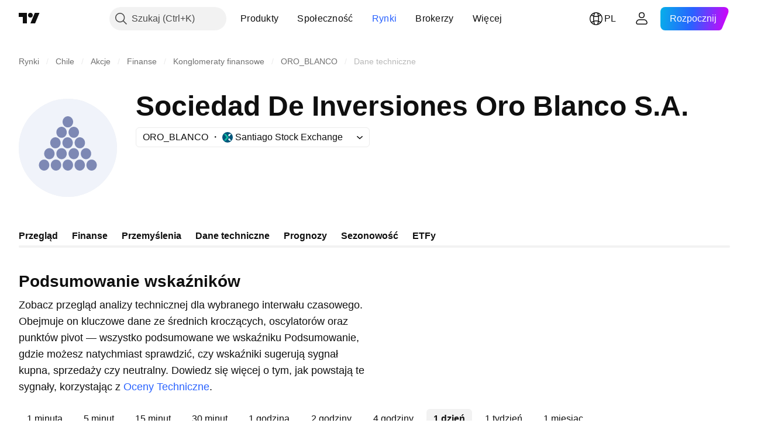

--- FILE ---
content_type: text/html; charset=utf-8
request_url: https://pl.tradingview.com/symbols/BCS-ORO_BLANCO/technicals/
body_size: 47141
content:

<!DOCTYPE html>
<html lang="pl" dir="ltr" class="is-not-authenticated is-not-pro  theme-light"
 data-theme="light">
<head><meta charset="utf-8" />
<meta name="viewport" content="width=device-width, initial-scale=1.0, maximum-scale=1.0, minimum-scale=1.0, user-scalable=no">	<script nonce="idzlizL953LyojBQ7my/WA==">window.initData = {};</script><title>Analiza techniczna Sociedad De Inversiones Oro Blanco S.A. (BCS: ORO_BLANCO) — TradingView</title>
<!-- { block promo_footer_css_bundle } -->
		<!-- { render_css_bundle('promo_footer') } -->
		<link crossorigin="anonymous" href="https://static.tradingview.com/static/bundles/15992.6ab8fddbbeec572ad16b.css" rel="stylesheet" type="text/css"/>
	<!-- { endblock promo_footer_css_bundle } -->

	<!-- { block personal_css_bundle } -->

			<!-- render_css_bundle('category_base') -->
			<!-- render_css_bundle('category') -->

			<link crossorigin="anonymous" href="https://static.tradingview.com/static/bundles/7204.bd4a617f902d8e4336d7.css" rel="stylesheet" type="text/css"/>
<link crossorigin="anonymous" href="https://static.tradingview.com/static/bundles/77196.1ee43ed7cda5d814dba7.css" rel="stylesheet" type="text/css"/>
<link crossorigin="anonymous" href="https://static.tradingview.com/static/bundles/12874.2243f526973e835a8777.css" rel="stylesheet" type="text/css"/>
<link crossorigin="anonymous" href="https://static.tradingview.com/static/bundles/20541.ffebbd5b14e162a70fac.css" rel="stylesheet" type="text/css"/>
<link crossorigin="anonymous" href="https://static.tradingview.com/static/bundles/22691.df517de208b59f042c3b.css" rel="stylesheet" type="text/css"/>
<link crossorigin="anonymous" href="https://static.tradingview.com/static/bundles/72834.146c7925be9f43c9c767.css" rel="stylesheet" type="text/css"/>
<link crossorigin="anonymous" href="https://static.tradingview.com/static/bundles/6656.0e277b504c24d73f6420.css" rel="stylesheet" type="text/css"/>
<link crossorigin="anonymous" href="https://static.tradingview.com/static/bundles/97406.a24aa84d5466dfc219e3.css" rel="stylesheet" type="text/css"/>
<link crossorigin="anonymous" href="https://static.tradingview.com/static/bundles/51307.bb4e309d13e8ea654e19.css" rel="stylesheet" type="text/css"/>
<link crossorigin="anonymous" href="https://static.tradingview.com/static/bundles/62560.c8a32e4a427c0c57131c.css" rel="stylesheet" type="text/css"/>
<link crossorigin="anonymous" href="https://static.tradingview.com/static/bundles/4857.2a0b835c9459f5e8f334.css" rel="stylesheet" type="text/css"/>
<link crossorigin="anonymous" href="https://static.tradingview.com/static/bundles/60733.515b38c2fad56295e0d7.css" rel="stylesheet" type="text/css"/>
<link crossorigin="anonymous" href="https://static.tradingview.com/static/bundles/94584.053cede951b9d64dea44.css" rel="stylesheet" type="text/css"/>
<link crossorigin="anonymous" href="https://static.tradingview.com/static/bundles/52294.8c6373aa92664b86de9e.css" rel="stylesheet" type="text/css"/>
<link crossorigin="anonymous" href="https://static.tradingview.com/static/bundles/56167.a33c76f5549cc7102e61.css" rel="stylesheet" type="text/css"/>
<link crossorigin="anonymous" href="https://static.tradingview.com/static/bundles/72373.cdd20397318c8a54ee02.css" rel="stylesheet" type="text/css"/>
<link crossorigin="anonymous" href="https://static.tradingview.com/static/bundles/68820.b0c44555783cdd4786b8.css" rel="stylesheet" type="text/css"/>
<link crossorigin="anonymous" href="https://static.tradingview.com/static/bundles/39394.1f12e32e6d4c4b83fe10.css" rel="stylesheet" type="text/css"/>
<link crossorigin="anonymous" href="https://static.tradingview.com/static/bundles/28562.e29096bd778450adbd58.css" rel="stylesheet" type="text/css"/>
<link crossorigin="anonymous" href="https://static.tradingview.com/static/bundles/30331.cec6b9b458e103483d37.css" rel="stylesheet" type="text/css"/>
<link crossorigin="anonymous" href="https://static.tradingview.com/static/bundles/45207.4c0489c8756499c78a5e.css" rel="stylesheet" type="text/css"/>
<link crossorigin="anonymous" href="https://static.tradingview.com/static/bundles/5347.66e97921f2de4965604d.css" rel="stylesheet" type="text/css"/>
<link crossorigin="anonymous" href="https://static.tradingview.com/static/bundles/90145.8b74b8d86218eec14871.css" rel="stylesheet" type="text/css"/>
<link crossorigin="anonymous" href="https://static.tradingview.com/static/bundles/59334.4a832facb7e57c5e13f3.css" rel="stylesheet" type="text/css"/>
<link crossorigin="anonymous" href="https://static.tradingview.com/static/bundles/91361.140a08c3b11237f684ec.css" rel="stylesheet" type="text/css"/>
<link crossorigin="anonymous" href="https://static.tradingview.com/static/bundles/3691.a607e1947cc1d6442aef.css" rel="stylesheet" type="text/css"/>
<link crossorigin="anonymous" href="https://static.tradingview.com/static/bundles/79248.b085e41549ac76222ff0.css" rel="stylesheet" type="text/css"/>
<link crossorigin="anonymous" href="https://static.tradingview.com/static/bundles/17675.7322b9d581c3bd767a8f.css" rel="stylesheet" type="text/css"/>
<link crossorigin="anonymous" href="https://static.tradingview.com/static/bundles/48507.c2b4312adc616522c96a.css" rel="stylesheet" type="text/css"/>
<link crossorigin="anonymous" href="https://static.tradingview.com/static/bundles/52255.d675e248456677875a71.css" rel="stylesheet" type="text/css"/>
			<link crossorigin="anonymous" href="https://static.tradingview.com/static/bundles/95626.0b382ed55589e98e3418.css" rel="stylesheet" type="text/css"/>
<link crossorigin="anonymous" href="https://static.tradingview.com/static/bundles/88356.2020d73e26d49ab4f152.css" rel="stylesheet" type="text/css"/>
<link crossorigin="anonymous" href="https://static.tradingview.com/static/bundles/78820.3dc3168a8005e8c156fe.css" rel="stylesheet" type="text/css"/>
<link crossorigin="anonymous" href="https://static.tradingview.com/static/bundles/30608.1b5e0eb056a8145e2004.css" rel="stylesheet" type="text/css"/>
<link crossorigin="anonymous" href="https://static.tradingview.com/static/bundles/34700.362fa6a7ab1f3e3b06c4.css" rel="stylesheet" type="text/css"/>
<link crossorigin="anonymous" href="https://static.tradingview.com/static/bundles/17644.53a8a16a13c65b9ef1b6.css" rel="stylesheet" type="text/css"/>
<link crossorigin="anonymous" href="https://static.tradingview.com/static/bundles/22969.c32eeb1152afcd97b12e.css" rel="stylesheet" type="text/css"/>
<link crossorigin="anonymous" href="https://static.tradingview.com/static/bundles/66585.993b8d26d6975f2fa6c1.css" rel="stylesheet" type="text/css"/>
<link crossorigin="anonymous" href="https://static.tradingview.com/static/bundles/3004.893e8493ede47fdc9e97.css" rel="stylesheet" type="text/css"/>
<link crossorigin="anonymous" href="https://static.tradingview.com/static/bundles/78828.5bb76f10a0f822cc9f89.css" rel="stylesheet" type="text/css"/>
<link crossorigin="anonymous" href="https://static.tradingview.com/static/bundles/19465.d28d32a9cf4c8b2ae874.css" rel="stylesheet" type="text/css"/>
<link crossorigin="anonymous" href="https://static.tradingview.com/static/bundles/17708.76b53d849e04d07888c5.css" rel="stylesheet" type="text/css"/>
<link crossorigin="anonymous" href="https://static.tradingview.com/static/bundles/5193.e52e20403800cce198b0.css" rel="stylesheet" type="text/css"/>
<link crossorigin="anonymous" href="https://static.tradingview.com/static/bundles/51029.52bf22cf20129e43d305.css" rel="stylesheet" type="text/css"/>
<link crossorigin="anonymous" href="https://static.tradingview.com/static/bundles/72543.fd9c7fdf81b96fb22c7d.css" rel="stylesheet" type="text/css"/>
<link crossorigin="anonymous" href="https://static.tradingview.com/static/bundles/15127.08755d09afb2811cc922.css" rel="stylesheet" type="text/css"/>
<link crossorigin="anonymous" href="https://static.tradingview.com/static/bundles/23170.71338597533300e65499.css" rel="stylesheet" type="text/css"/>
<link crossorigin="anonymous" href="https://static.tradingview.com/static/bundles/41651.62c62b9357725600bfe8.css" rel="stylesheet" type="text/css"/>
<link crossorigin="anonymous" href="https://static.tradingview.com/static/bundles/5084.763f13567f3804bdb577.css" rel="stylesheet" type="text/css"/>
<link crossorigin="anonymous" href="https://static.tradingview.com/static/bundles/90002.75eb65f977c84b868ee3.css" rel="stylesheet" type="text/css"/>

			<!-- categories/base additional_css_bundles -->
				<!-- render_css_bundle(symbol_page_tab_technicals) -->
				<link crossorigin="anonymous" href="https://static.tradingview.com/static/bundles/62419.12891bfbb287744d3a89.css" rel="stylesheet" type="text/css"/>
<link crossorigin="anonymous" href="https://static.tradingview.com/static/bundles/32078.4dd8f716b361ea76fac9.css" rel="stylesheet" type="text/css"/>
<link crossorigin="anonymous" href="https://static.tradingview.com/static/bundles/50370.a1a91e4e3b8d4d56af6a.css" rel="stylesheet" type="text/css"/>
<link crossorigin="anonymous" href="https://static.tradingview.com/static/bundles/24840.08865a24cd22e705a127.css" rel="stylesheet" type="text/css"/>
<link crossorigin="anonymous" href="https://static.tradingview.com/static/bundles/87828.b5acda22a891bd0b8b78.css" rel="stylesheet" type="text/css"/>
<link crossorigin="anonymous" href="https://static.tradingview.com/static/bundles/81350.86c68c4067216e42a0f1.css" rel="stylesheet" type="text/css"/>
<link crossorigin="anonymous" href="https://static.tradingview.com/static/bundles/54123.b37eaf239cea1a4a4b98.css" rel="stylesheet" type="text/css"/>
<link crossorigin="anonymous" href="https://static.tradingview.com/static/bundles/78206.fc496ea02bedbed2805a.css" rel="stylesheet" type="text/css"/>
<link crossorigin="anonymous" href="https://static.tradingview.com/static/bundles/62882.bb7416e25ce047652be6.css" rel="stylesheet" type="text/css"/>
<link crossorigin="anonymous" href="https://static.tradingview.com/static/bundles/14896.f1db42b7b1545ca43c36.css" rel="stylesheet" type="text/css"/>
<link crossorigin="anonymous" href="https://static.tradingview.com/static/bundles/96080.7723043bc419795133c2.css" rel="stylesheet" type="text/css"/>
<link crossorigin="anonymous" href="https://static.tradingview.com/static/bundles/64463.906b5d47d47e4a2fad7b.css" rel="stylesheet" type="text/css"/>
<link crossorigin="anonymous" href="https://static.tradingview.com/static/bundles/37419.ec2a6e8f9fa5f15cee76.css" rel="stylesheet" type="text/css"/>
<link crossorigin="anonymous" href="https://static.tradingview.com/static/bundles/86211.013ee7a196ef8a0d50da.css" rel="stylesheet" type="text/css"/>
<link crossorigin="anonymous" href="https://static.tradingview.com/static/bundles/94425.e8a11b1164ed8f31863d.css" rel="stylesheet" type="text/css"/>
<link crossorigin="anonymous" href="https://static.tradingview.com/static/bundles/20785.ff4d1676910a77c024eb.css" rel="stylesheet" type="text/css"/>
<link crossorigin="anonymous" href="https://static.tradingview.com/static/bundles/66504.f8f03e09b6c9491b680b.css" rel="stylesheet" type="text/css"/>
<link crossorigin="anonymous" href="https://static.tradingview.com/static/bundles/7172.c490c0ef58ae3de2acb4.css" rel="stylesheet" type="text/css"/>
<link crossorigin="anonymous" href="https://static.tradingview.com/static/bundles/85624.4fbbc0eda1071fb9ab6a.css" rel="stylesheet" type="text/css"/>
<link crossorigin="anonymous" href="https://static.tradingview.com/static/bundles/27024.28118528c09998360935.css" rel="stylesheet" type="text/css"/>
<link crossorigin="anonymous" href="https://static.tradingview.com/static/bundles/71008.cde4cc07b8a4e0d8ab8d.css" rel="stylesheet" type="text/css"/>
<link crossorigin="anonymous" href="https://static.tradingview.com/static/bundles/12379.f33d0a41c6ddff5c5ca9.css" rel="stylesheet" type="text/css"/>
<link crossorigin="anonymous" href="https://static.tradingview.com/static/bundles/30201.0b88dc48ccd54f3d34b3.css" rel="stylesheet" type="text/css"/>
<link crossorigin="anonymous" href="https://static.tradingview.com/static/bundles/68916.0265651bc410c9bf3db2.css" rel="stylesheet" type="text/css"/>
<link crossorigin="anonymous" href="https://static.tradingview.com/static/bundles/11184.c715ab0a81794a4ab238.css" rel="stylesheet" type="text/css"/>
<link crossorigin="anonymous" href="https://static.tradingview.com/static/bundles/73217.c4526c3c87d33bb2dc06.css" rel="stylesheet" type="text/css"/>
<link crossorigin="anonymous" href="https://static.tradingview.com/static/bundles/73201.8b58f39650d8eed6a56d.css" rel="stylesheet" type="text/css"/>
<link crossorigin="anonymous" href="https://static.tradingview.com/static/bundles/47932.4c3b58f478ea6fbfb4db.css" rel="stylesheet" type="text/css"/>
			<!-- / categories/base additional_css_bundles -->

	<!-- { endblock personal_css_bundle } -->

	<!-- { block extra_styles } -->
	<!-- { endblock extra_styles } --><script nonce="idzlizL953LyojBQ7my/WA==">
	window.locale = 'pl';
	window.language = 'pl';
</script>
	<!-- { block promo_footer_js_bundle } -->
		<!-- { render_js_bundle('promo_footer') } -->
		<link crossorigin="anonymous" href="https://static.tradingview.com/static/bundles/pl.4786.a618592c61ccf653aaab.js" rel="preload" as="script"/>
<link crossorigin="anonymous" href="https://static.tradingview.com/static/bundles/25096.8041f8d54d0af06b1dc2.js" rel="preload" as="script"/>
<link crossorigin="anonymous" href="https://static.tradingview.com/static/bundles/promo_footer.ad4cc06e168361f60581.js" rel="preload" as="script"/><script crossorigin="anonymous" src="https://static.tradingview.com/static/bundles/pl.4786.a618592c61ccf653aaab.js" defer></script>
<script crossorigin="anonymous" src="https://static.tradingview.com/static/bundles/25096.8041f8d54d0af06b1dc2.js" defer></script>
<script crossorigin="anonymous" src="https://static.tradingview.com/static/bundles/promo_footer.ad4cc06e168361f60581.js" defer></script>
	<!-- { endblock promo_footer_js_bundle } -->

	<!-- { block personal_js_bundle } -->
<!-- render_js_bundle('category_base') -->
			<!-- render_js_bundle('category') -->

			<link crossorigin="anonymous" href="https://static.tradingview.com/static/bundles/runtime.999f532f57e5e78afa9d.js" rel="preload" as="script"/>
<link crossorigin="anonymous" href="https://static.tradingview.com/static/bundles/pl.68425.0f6ffd7e21809de2eca3.js" rel="preload" as="script"/>
<link crossorigin="anonymous" href="https://static.tradingview.com/static/bundles/32227.d826c45d2d27f2ff4314.js" rel="preload" as="script"/>
<link crossorigin="anonymous" href="https://static.tradingview.com/static/bundles/77507.fb006c0c7a02051cf5cd.js" rel="preload" as="script"/>
<link crossorigin="anonymous" href="https://static.tradingview.com/static/bundles/22665.48cd37ebd902e7c711e1.js" rel="preload" as="script"/>
<link crossorigin="anonymous" href="https://static.tradingview.com/static/bundles/12886.7be7542f140baf734d79.js" rel="preload" as="script"/>
<link crossorigin="anonymous" href="https://static.tradingview.com/static/bundles/22023.035d84389dc598280aca.js" rel="preload" as="script"/>
<link crossorigin="anonymous" href="https://static.tradingview.com/static/bundles/2373.7f1c5f402e07b6f9d0b4.js" rel="preload" as="script"/>
<link crossorigin="anonymous" href="https://static.tradingview.com/static/bundles/62134.57ec9cb3f1548c6e710a.js" rel="preload" as="script"/>
<link crossorigin="anonymous" href="https://static.tradingview.com/static/bundles/8875.0da40c2dfdf4c802056a.js" rel="preload" as="script"/>
<link crossorigin="anonymous" href="https://static.tradingview.com/static/bundles/68134.706c0e4867c1808f27cb.js" rel="preload" as="script"/>
<link crossorigin="anonymous" href="https://static.tradingview.com/static/bundles/93243.d16dcf8fc50e14d67819.js" rel="preload" as="script"/>
<link crossorigin="anonymous" href="https://static.tradingview.com/static/bundles/42118.76535f24c5bbdefbe8b4.js" rel="preload" as="script"/>
<link crossorigin="anonymous" href="https://static.tradingview.com/static/bundles/32378.b87f7c1aed020f9c3427.js" rel="preload" as="script"/>
<link crossorigin="anonymous" href="https://static.tradingview.com/static/bundles/72378.3b3a6479c619d9dc301d.js" rel="preload" as="script"/>
<link crossorigin="anonymous" href="https://static.tradingview.com/static/bundles/23298.0b1a2a8df7ae6c4f9aff.js" rel="preload" as="script"/>
<link crossorigin="anonymous" href="https://static.tradingview.com/static/bundles/91834.1873c9cc3a3f3bf71ad2.js" rel="preload" as="script"/>
<link crossorigin="anonymous" href="https://static.tradingview.com/static/bundles/89095.1b50ff2342a87b4ce449.js" rel="preload" as="script"/>
<link crossorigin="anonymous" href="https://static.tradingview.com/static/bundles/70241.31f2e79ff43b8502ab4c.js" rel="preload" as="script"/>
<link crossorigin="anonymous" href="https://static.tradingview.com/static/bundles/category_base.be35f6fe75d3d060ccdf.js" rel="preload" as="script"/><script crossorigin="anonymous" src="https://static.tradingview.com/static/bundles/runtime.999f532f57e5e78afa9d.js" defer></script>
<script crossorigin="anonymous" src="https://static.tradingview.com/static/bundles/pl.68425.0f6ffd7e21809de2eca3.js" defer></script>
<script crossorigin="anonymous" src="https://static.tradingview.com/static/bundles/32227.d826c45d2d27f2ff4314.js" defer></script>
<script crossorigin="anonymous" src="https://static.tradingview.com/static/bundles/77507.fb006c0c7a02051cf5cd.js" defer></script>
<script crossorigin="anonymous" src="https://static.tradingview.com/static/bundles/22665.48cd37ebd902e7c711e1.js" defer></script>
<script crossorigin="anonymous" src="https://static.tradingview.com/static/bundles/12886.7be7542f140baf734d79.js" defer></script>
<script crossorigin="anonymous" src="https://static.tradingview.com/static/bundles/22023.035d84389dc598280aca.js" defer></script>
<script crossorigin="anonymous" src="https://static.tradingview.com/static/bundles/2373.7f1c5f402e07b6f9d0b4.js" defer></script>
<script crossorigin="anonymous" src="https://static.tradingview.com/static/bundles/62134.57ec9cb3f1548c6e710a.js" defer></script>
<script crossorigin="anonymous" src="https://static.tradingview.com/static/bundles/8875.0da40c2dfdf4c802056a.js" defer></script>
<script crossorigin="anonymous" src="https://static.tradingview.com/static/bundles/68134.706c0e4867c1808f27cb.js" defer></script>
<script crossorigin="anonymous" src="https://static.tradingview.com/static/bundles/93243.d16dcf8fc50e14d67819.js" defer></script>
<script crossorigin="anonymous" src="https://static.tradingview.com/static/bundles/42118.76535f24c5bbdefbe8b4.js" defer></script>
<script crossorigin="anonymous" src="https://static.tradingview.com/static/bundles/32378.b87f7c1aed020f9c3427.js" defer></script>
<script crossorigin="anonymous" src="https://static.tradingview.com/static/bundles/72378.3b3a6479c619d9dc301d.js" defer></script>
<script crossorigin="anonymous" src="https://static.tradingview.com/static/bundles/23298.0b1a2a8df7ae6c4f9aff.js" defer></script>
<script crossorigin="anonymous" src="https://static.tradingview.com/static/bundles/91834.1873c9cc3a3f3bf71ad2.js" defer></script>
<script crossorigin="anonymous" src="https://static.tradingview.com/static/bundles/89095.1b50ff2342a87b4ce449.js" defer></script>
<script crossorigin="anonymous" src="https://static.tradingview.com/static/bundles/70241.31f2e79ff43b8502ab4c.js" defer></script>
<script crossorigin="anonymous" src="https://static.tradingview.com/static/bundles/category_base.be35f6fe75d3d060ccdf.js" defer></script>
			<link crossorigin="anonymous" href="https://static.tradingview.com/static/bundles/pl.22589.11c41dbeaa9440298940.js" rel="preload" as="script"/>
<link crossorigin="anonymous" href="https://static.tradingview.com/static/bundles/84434.120d06989366c97d852e.js" rel="preload" as="script"/>
<link crossorigin="anonymous" href="https://static.tradingview.com/static/bundles/16708.d940246e30b75a30ea1a.js" rel="preload" as="script"/>
<link crossorigin="anonymous" href="https://static.tradingview.com/static/bundles/98777.b0d6b6f1842467663bf5.js" rel="preload" as="script"/>
<link crossorigin="anonymous" href="https://static.tradingview.com/static/bundles/4570.7df04ff726ec9de10a0f.js" rel="preload" as="script"/>
<link crossorigin="anonymous" href="https://static.tradingview.com/static/bundles/24377.3bc2e021db733b51d5d1.js" rel="preload" as="script"/>
<link crossorigin="anonymous" href="https://static.tradingview.com/static/bundles/44199.3dbc4d801452c6cddeb7.js" rel="preload" as="script"/>
<link crossorigin="anonymous" href="https://static.tradingview.com/static/bundles/77348.bd9cdbb17234f11d109f.js" rel="preload" as="script"/>
<link crossorigin="anonymous" href="https://static.tradingview.com/static/bundles/8721.9b0f32f0e7525003e53d.js" rel="preload" as="script"/>
<link crossorigin="anonymous" href="https://static.tradingview.com/static/bundles/54688.525016de76035aa87841.js" rel="preload" as="script"/>
<link crossorigin="anonymous" href="https://static.tradingview.com/static/bundles/81967.9ac06e70ce376693219c.js" rel="preload" as="script"/>
<link crossorigin="anonymous" href="https://static.tradingview.com/static/bundles/36921.7f2eff513ff3c4092e92.js" rel="preload" as="script"/>
<link crossorigin="anonymous" href="https://static.tradingview.com/static/bundles/category.952f752e8b9ea3e01f49.js" rel="preload" as="script"/><script crossorigin="anonymous" src="https://static.tradingview.com/static/bundles/pl.22589.11c41dbeaa9440298940.js" defer></script>
<script crossorigin="anonymous" src="https://static.tradingview.com/static/bundles/84434.120d06989366c97d852e.js" defer></script>
<script crossorigin="anonymous" src="https://static.tradingview.com/static/bundles/16708.d940246e30b75a30ea1a.js" defer></script>
<script crossorigin="anonymous" src="https://static.tradingview.com/static/bundles/98777.b0d6b6f1842467663bf5.js" defer></script>
<script crossorigin="anonymous" src="https://static.tradingview.com/static/bundles/4570.7df04ff726ec9de10a0f.js" defer></script>
<script crossorigin="anonymous" src="https://static.tradingview.com/static/bundles/24377.3bc2e021db733b51d5d1.js" defer></script>
<script crossorigin="anonymous" src="https://static.tradingview.com/static/bundles/44199.3dbc4d801452c6cddeb7.js" defer></script>
<script crossorigin="anonymous" src="https://static.tradingview.com/static/bundles/77348.bd9cdbb17234f11d109f.js" defer></script>
<script crossorigin="anonymous" src="https://static.tradingview.com/static/bundles/8721.9b0f32f0e7525003e53d.js" defer></script>
<script crossorigin="anonymous" src="https://static.tradingview.com/static/bundles/54688.525016de76035aa87841.js" defer></script>
<script crossorigin="anonymous" src="https://static.tradingview.com/static/bundles/81967.9ac06e70ce376693219c.js" defer></script>
<script crossorigin="anonymous" src="https://static.tradingview.com/static/bundles/36921.7f2eff513ff3c4092e92.js" defer></script>
<script crossorigin="anonymous" src="https://static.tradingview.com/static/bundles/category.952f752e8b9ea3e01f49.js" defer></script>	<!-- { endblock personal_js_bundle } -->

	<!-- { block additional_js_bundle } -->
<!-- categories/base additional_js_bundles -->				<!-- render_js_bundle(symbol_page_tab_technicals) -->
				<link crossorigin="anonymous" href="https://static.tradingview.com/static/bundles/pl.55512.7d1982e50af8fce44073.js" rel="preload" as="script"/>
<link crossorigin="anonymous" href="https://static.tradingview.com/static/bundles/77978.7cf853c9d929c515176f.js" rel="preload" as="script"/>
<link crossorigin="anonymous" href="https://static.tradingview.com/static/bundles/12904.261e268a4d490674839a.js" rel="preload" as="script"/>
<link crossorigin="anonymous" href="https://static.tradingview.com/static/bundles/60602.0f779a62231b955bd1b7.js" rel="preload" as="script"/>
<link crossorigin="anonymous" href="https://static.tradingview.com/static/bundles/symbol_page_tab_technicals.4efa04fc8dfd3a91a80a.js" rel="preload" as="script"/><script crossorigin="anonymous" src="https://static.tradingview.com/static/bundles/pl.55512.7d1982e50af8fce44073.js" defer></script>
<script crossorigin="anonymous" src="https://static.tradingview.com/static/bundles/77978.7cf853c9d929c515176f.js" defer></script>
<script crossorigin="anonymous" src="https://static.tradingview.com/static/bundles/12904.261e268a4d490674839a.js" defer></script>
<script crossorigin="anonymous" src="https://static.tradingview.com/static/bundles/60602.0f779a62231b955bd1b7.js" defer></script>
<script crossorigin="anonymous" src="https://static.tradingview.com/static/bundles/symbol_page_tab_technicals.4efa04fc8dfd3a91a80a.js" defer></script>
			<!-- / categories/base additional_js_bundles -->	<!-- { endblock additional_js_bundle } -->	<script nonce="idzlizL953LyojBQ7my/WA==">
		window.initData = window.initData || {};
		window.initData.theme = "light";
			(()=>{"use strict";const t=/(?:^|;)\s*theme=(dark|light)(?:;|$)|$/.exec(document.cookie)[1];t&&(document.documentElement.classList.toggle("theme-dark","dark"===t),document.documentElement.classList.toggle("theme-light","light"===t),document.documentElement.dataset.theme=t,window.initData=window.initData||{},window.initData.theme=t)})();
	</script>
	<script nonce="idzlizL953LyojBQ7my/WA==">
		(()=>{"use strict";"undefined"!=typeof window&&"undefined"!=typeof navigator&&/mac/i.test(navigator.platform)&&document.documentElement.classList.add("mac_os_system")})();
	</script>

	<script nonce="idzlizL953LyojBQ7my/WA==">var environment = "battle";
		window.WS_HOST_PING_REQUIRED = true;
		window.BUILD_TIME = "2026-01-23T12:34:38";
		window.WEBSOCKET_HOST = "data.tradingview.com";
		window.WEBSOCKET_PRO_HOST = "prodata.tradingview.com";
		window.WEBSOCKET_HOST_FOR_DEEP_BACKTESTING = "history-data.tradingview.com";
		window.WIDGET_HOST = "https://www.tradingview-widget.com";
		window.TradingView = window.TradingView || {};
	</script>

	<link rel="conversions-config" href="https://s3.tradingview.com/conversions_pl.json">
	<link rel="metrics-config" href="https://scanner-backend.tradingview.com/enum/ordered?id=metrics_full_name,metrics&lang=pl&label-product=ytm-metrics-plan.json" crossorigin>

	<script nonce="idzlizL953LyojBQ7my/WA==">
		(()=>{"use strict";function e(e,t=!1){const{searchParams:n}=new URL(String(location));let s="true"===n.get("mobileapp_new"),o="true"===n.get("mobileapp");if(!t){const e=function(e){const t=e+"=",n=document.cookie.split(";");for(let e=0;e<n.length;e++){let s=n[e];for(;" "===s.charAt(0);)s=s.substring(1,s.length);if(0===s.indexOf(t))return s.substring(t.length,s.length)}return null}("tv_app")||"";s||=["android","android_nps"].includes(e),o||="ios"===e}return!("new"!==e&&"any"!==e||!s)||!("new"===e||!o)}const t="undefined"!=typeof window&&"undefined"!=typeof navigator,n=t&&"ontouchstart"in window,s=(t&&n&&window,t&&(n||navigator.maxTouchPoints),t&&window.chrome&&window.chrome.runtime,t&&window.navigator.userAgent.toLowerCase().indexOf("firefox"),t&&/\sEdge\/\d\d\b/.test(navigator.userAgent),t&&Boolean(navigator.vendor)&&navigator.vendor.indexOf("Apple")>-1&&-1===navigator.userAgent.indexOf("CriOS")&&navigator.userAgent.indexOf("FxiOS"),t&&/mac/i.test(navigator.platform),t&&/Win32|Win64/i.test(navigator.platform),t&&/Linux/i.test(navigator.platform),t&&/Android/i.test(navigator.userAgent)),o=t&&/BlackBerry/i.test(navigator.userAgent),i=t&&/iPhone|iPad|iPod/.test(navigator.platform),c=t&&/Opera Mini/i.test(navigator.userAgent),r=t&&("MacIntel"===navigator.platform&&navigator.maxTouchPoints>1||/iPad/.test(navigator.platform)),a=s||o||i||c,h=window.TradingView=window.TradingView||{};const _={Android:()=>s,BlackBerry:()=>o,iOS:()=>i,Opera:()=>c,isIPad:()=>r,any:()=>a};h.isMobile=_;const l=new Map;function d(){const e=window.location.pathname,t=window.location.host,n=`${t}${e}`;return l.has(n)||l.set(n,function(e,t){const n=["^widget-docs"];for(const e of n)if(new RegExp(e).test(t))return!0;const s=["^widgetembed/?$","^cmewidgetembed/?$","^([0-9a-zA-Z-]+)/widgetembed/?$","^([0-9a-zA-Z-]+)/widgetstatic/?$","^([0-9a-zA-Z-]+)?/?mediumwidgetembed/?$","^twitter-chart/?$","^telegram/chart/?$","^embed/([0-9a-zA-Z]{8})/?$","^widgetpopup/?$","^extension/?$","^idea-popup/?$","^hotlistswidgetembed/?$","^([0-9a-zA-Z-]+)/hotlistswidgetembed/?$","^marketoverviewwidgetembed/?$","^([0-9a-zA-Z-]+)/marketoverviewwidgetembed/?$","^eventswidgetembed/?$","^tickerswidgetembed/?$","^forexcrossrateswidgetembed/?$","^forexheatmapwidgetembed/?$","^marketquoteswidgetembed/?$","^screenerwidget/?$","^cryptomktscreenerwidget/?$","^([0-9a-zA-Z-]+)/cryptomktscreenerwidget/?$","^([0-9a-zA-Z-]+)/marketquoteswidgetembed/?$","^technical-analysis-widget-embed/$","^singlequotewidgetembed/?$","^([0-9a-zA-Z-]+)/singlequotewidgetembed/?$","^embed-widget/([0-9a-zA-Z-]+)/(([0-9a-zA-Z-]+)/)?$","^widget-docs/([0-9a-zA-Z-]+)/([0-9a-zA-Z-/]+)?$"],o=e.replace(/^\//,"");let i;for(let e=s.length-1;e>=0;e--)if(i=new RegExp(s[e]),i.test(o))return!0;return!1}(e,t)),l.get(n)??!1}h.onWidget=d;const g=()=>{},u="~m~";class m{constructor(e,t={}){this.sessionid=null,this.connected=!1,this._timeout=null,this._base=e,this._options={timeout:t.timeout||2e4,connectionType:t.connectionType}}connect(){this._socket=new WebSocket(this._prepareUrl()),this._socket.onmessage=e=>{
if("string"!=typeof e.data)throw new TypeError(`The WebSocket message should be a string. Recieved ${Object.prototype.toString.call(e.data)}`);this._onData(e.data)},this._socket.onclose=this._onClose.bind(this),this._socket.onerror=this._onError.bind(this)}send(e){this._socket&&this._socket.send(this._encode(e))}disconnect(){this._clearIdleTimeout(),this._socket&&(this._socket.onmessage=g,this._socket.onclose=g,this._socket.onerror=g,this._socket.close())}_clearIdleTimeout(){null!==this._timeout&&(clearTimeout(this._timeout),this._timeout=null)}_encode(e){let t,n="";const s=Array.isArray(e)?e:[e],o=s.length;for(let e=0;e<o;e++)t=null===s[e]||void 0===s[e]?"":m._stringify(s[e]),n+=u+t.length+u+t;return n}_decode(e){const t=[];let n,s;do{if(e.substring(0,3)!==u)return t;n="",s="";const o=(e=e.substring(3)).length;for(let t=0;t<o;t++){if(s=Number(e.substring(t,t+1)),Number(e.substring(t,t+1))!==s){e=e.substring(n.length+3),n=Number(n);break}n+=s}t.push(e.substring(0,n)),e=e.substring(n)}while(""!==e);return t}_onData(e){this._setTimeout();const t=this._decode(e),n=t.length;for(let e=0;e<n;e++)this._onMessage(t[e])}_setTimeout(){this._clearIdleTimeout(),this._timeout=setTimeout(this._onTimeout.bind(this),this._options.timeout)}_onTimeout(){this.disconnect(),this._onDisconnect({code:4e3,reason:"socket.io timeout",wasClean:!1})}_onMessage(e){this.sessionid?this._checkIfHeartbeat(e)?this._onHeartbeat(e.slice(3)):this._checkIfJson(e)?this._base.onMessage(JSON.parse(e.slice(3))):this._base.onMessage(e):(this.sessionid=e,this._onConnect())}_checkIfHeartbeat(e){return this._checkMessageType(e,"h")}_checkIfJson(e){return this._checkMessageType(e,"j")}_checkMessageType(e,t){return e.substring(0,3)==="~"+t+"~"}_onHeartbeat(e){this.send("~h~"+e)}_onConnect(){this.connected=!0,this._base.onConnect()}_onDisconnect(e){this._clear(),this._base.onDisconnect(e),this.sessionid=null}_clear(){this.connected=!1}_prepareUrl(){const t=w(this._base.host);if(t.pathname+="socket.io/websocket",t.protocol="wss:",t.searchParams.append("from",window.location.pathname.slice(1,50)),t.searchParams.append("date",window.BUILD_TIME||""),e("any")&&t.searchParams.append("client","mobile"),this._options.connectionType&&t.searchParams.append("type",this._options.connectionType),window.WEBSOCKET_PARAMS_ANALYTICS){const{ws_page_uri:e,ws_ancestor_origin:n}=window.WEBSOCKET_PARAMS_ANALYTICS;e&&t.searchParams.append("page-uri",e),n&&t.searchParams.append("ancestor-origin",n)}const n=window.location.search.includes("widget_token")||window.location.hash.includes("widget_token");return d()||n||t.searchParams.append("auth","sessionid"),t.href}_onClose(e){this._clearIdleTimeout(),this._onDisconnect(e)}_onError(e){this._clearIdleTimeout(),this._clear(),this._base.emit("error",[e]),this.sessionid=null}static _stringify(e){return"[object Object]"===Object.prototype.toString.call(e)?"~j~"+JSON.stringify(e):String(e)}}class p{constructor(e,t){this.host=e,this._connecting=!1,this._events={},this.transport=this._getTransport(t)}isConnected(){
return!!this.transport&&this.transport.connected}isConnecting(){return this._connecting}connect(){this.isConnected()||(this._connecting&&this.disconnect(),this._connecting=!0,this.transport.connect())}send(e){this.transport&&this.transport.connected&&this.transport.send(e)}disconnect(){this.transport&&this.transport.disconnect()}on(e,t){e in this._events||(this._events[e]=[]),this._events[e].push(t)}offAll(){this._events={}}onMessage(e){this.emit("message",[e])}emit(e,t=[]){if(e in this._events){const n=this._events[e].concat(),s=n.length;for(let e=0;e<s;e++)n[e].apply(this,t)}}onConnect(){this.clear(),this.emit("connect")}onDisconnect(e){this.emit("disconnect",[e])}clear(){this._connecting=!1}_getTransport(e){return new m(this,e)}}function w(e){const t=-1!==e.indexOf("/")?new URL(e):new URL("wss://"+e);if("wss:"!==t.protocol&&"https:"!==t.protocol)throw new Error("Invalid websocket base "+e);return t.pathname.endsWith("/")||(t.pathname+="/"),t.search="",t.username="",t.password="",t}const k="undefined"!=typeof window&&Number(window.TELEMETRY_WS_ERROR_LOGS_THRESHOLD)||0;class f{constructor(e,t={}){this._queueStack=[],this._logsQueue=[],this._telemetryObjectsQueue=[],this._reconnectCount=0,this._redirectCount=0,this._errorsCount=0,this._errorsInfoSent=!1,this._connectionStart=null,this._connectionEstablished=null,this._reconnectTimeout=null,this._onlineCancellationToken=null,this._isConnectionForbidden=!1,this._initialHost=t.initialHost||null,this._suggestedHost=e,this._proHost=t.proHost,this._reconnectHost=t.reconnectHost,this._noReconnectAfterTimeout=!0===t.noReconnectAfterTimeout,this._dataRequestTimeout=t.dataRequestTimeout,this._connectionType=t.connectionType,this._doConnect(),t.pingRequired&&-1===window.location.search.indexOf("noping")&&this._startPing()}connect(){this._tryConnect()}resetCounters(){this._reconnectCount=0,this._redirectCount=0}setLogger(e,t){this._logger=e,this._getLogHistory=t,this._flushLogs()}setTelemetry(e){this._telemetry=e,this._telemetry.reportSent.subscribe(this,this._onTelemetrySent),this._flushTelemetry()}onReconnect(e){this._onReconnect=e}isConnected(){return!!this._socket&&this._socket.isConnected()}isConnecting(){return!!this._socket&&this._socket.isConnecting()}on(e,t){return!!this._socket&&("connect"===e&&this._socket.isConnected()?t():"disconnect"===e?this._disconnectCallbacks.push(t):this._socket.on(e,t),!0)}getSessionId(){return this._socket&&this._socket.transport?this._socket.transport.sessionid:null}send(e){return this.isConnected()?(this._socket.send(e),!0):(this._queueMessage(e),!1)}getConnectionEstablished(){return this._connectionEstablished}getHost(){const e=this._tryGetProHost();return null!==e?e:this._reconnectHost&&this._reconnectCount>3?this._reconnectHost:this._suggestedHost}getReconnectCount(){return this._reconnectCount}getRedirectCount(){return this._redirectCount}getConnectionStart(){return this._connectionStart}disconnect(){this._clearReconnectTimeout(),(this.isConnected()||this.isConnecting())&&(this._propagateDisconnect(),this._disconnectCallbacks=[],
this._closeSocket())}forbidConnection(){this._isConnectionForbidden=!0,this.disconnect()}allowConnection(){this._isConnectionForbidden=!1,this.connect()}isMaxRedirects(){return this._redirectCount>=20}isMaxReconnects(){return this._reconnectCount>=20}getPingInfo(){return this._pingInfo||null}_tryGetProHost(){return window.TradingView&&window.TradingView.onChartPage&&"battle"===window.environment&&!this._redirectCount&&-1===window.location.href.indexOf("ws_host")?this._initialHost?this._initialHost:void 0!==window.user&&window.user.pro_plan?this._proHost||this._suggestedHost:null:null}_queueMessage(e){0===this._queueStack.length&&this._logMessage(0,"Socket is not connected. Queued a message"),this._queueStack.push(e)}_processMessageQueue(){0!==this._queueStack.length&&(this._logMessage(0,"Processing queued messages"),this._queueStack.forEach(this.send.bind(this)),this._logMessage(0,"Processed "+this._queueStack.length+" messages"),this._queueStack=[])}_onDisconnect(e){this._noReconnectAfterTimeout||null!==this._reconnectTimeout||(this._reconnectTimeout=setTimeout(this._tryReconnect.bind(this),5e3)),this._clearOnlineCancellationToken();let t="disconnect session:"+this.getSessionId();e&&(t+=", code:"+e.code+", reason:"+e.reason,1005===e.code&&this._sendTelemetry("websocket_code_1005")),this._logMessage(0,t),this._propagateDisconnect(e),this._closeSocket(),this._queueStack=[]}_closeSocket(){null!==this._socket&&(this._socket.offAll(),this._socket.disconnect(),this._socket=null)}_logMessage(e,t){const n={method:e,message:t};this._logger?this._flushLogMessage(n):(n.message=`[${(new Date).toISOString()}] ${n.message}`,this._logsQueue.push(n))}_flushLogMessage(e){switch(e.method){case 2:this._logger.logDebug(e.message);break;case 3:this._logger.logError(e.message);break;case 0:this._logger.logInfo(e.message);break;case 1:this._logger.logNormal(e.message)}}_flushLogs(){this._flushLogMessage({method:1,message:"messages from queue. Start."}),this._logsQueue.forEach((e=>{this._flushLogMessage(e)})),this._flushLogMessage({method:1,message:"messages from queue. End."}),this._logsQueue=[]}_sendTelemetry(e,t){const n={event:e,params:t};this._telemetry?this._flushTelemetryObject(n):this._telemetryObjectsQueue.push(n)}_flushTelemetryObject(e){this._telemetry.sendChartReport(e.event,e.params,!1)}_flushTelemetry(){this._telemetryObjectsQueue.forEach((e=>{this._flushTelemetryObject(e)})),this._telemetryObjectsQueue=[]}_doConnect(){this._socket&&(this._socket.isConnected()||this._socket.isConnecting())||(this._clearOnlineCancellationToken(),this._host=this.getHost(),this._socket=new p(this._host,{timeout:this._dataRequestTimeout,connectionType:this._connectionType}),this._logMessage(0,"Connecting to "+this._host),this._bindEvents(),this._disconnectCallbacks=[],this._connectionStart=performance.now(),this._connectionEstablished=null,this._socket.connect(),performance.mark("SWSC",{detail:"Start WebSocket connection"}),this._socket.on("connect",(()=>{performance.mark("EWSC",{detail:"End WebSocket connection"}),
performance.measure("WebSocket connection delay","SWSC","EWSC")})))}_propagateDisconnect(e){const t=this._disconnectCallbacks.length;for(let n=0;n<t;n++)this._disconnectCallbacks[n](e||{})}_bindEvents(){this._socket&&(this._socket.on("connect",(()=>{const e=this.getSessionId();if("string"==typeof e){const t=JSON.parse(e);if(t.redirect)return this._redirectCount+=1,this._suggestedHost=t.redirect,this.isMaxRedirects()&&this._sendTelemetry("redirect_bailout"),void this._redirect()}this._connectionEstablished=performance.now(),this._processMessageQueue(),this._logMessage(0,"connect session:"+e)})),this._socket.on("disconnect",this._onDisconnect.bind(this)),this._socket.on("close",this._onDisconnect.bind(this)),this._socket.on("error",(e=>{this._logMessage(0,new Date+" session:"+this.getSessionId()+" websocket error:"+JSON.stringify(e)),this._sendTelemetry("websocket_error"),this._errorsCount++,!this._errorsInfoSent&&this._errorsCount>=k&&(void 0!==this._lastConnectCallStack&&(this._sendTelemetry("websocket_error_connect_stack",{text:this._lastConnectCallStack}),delete this._lastConnectCallStack),void 0!==this._getLogHistory&&this._sendTelemetry("websocket_error_log",{text:this._getLogHistory(50).join("\n")}),this._errorsInfoSent=!0)})))}_redirect(){this.disconnect(),this._reconnectWhenOnline()}_tryReconnect(){this._tryConnect()&&(this._reconnectCount+=1)}_tryConnect(){return!this._isConnectionForbidden&&(this._clearReconnectTimeout(),this._lastConnectCallStack=new Error(`WebSocket connect stack. Is connected: ${this.isConnected()}.`).stack||"",!this.isConnected()&&(this.disconnect(),this._reconnectWhenOnline(),!0))}_clearOnlineCancellationToken(){this._onlineCancellationToken&&(this._onlineCancellationToken(),this._onlineCancellationToken=null)}_clearReconnectTimeout(){null!==this._reconnectTimeout&&(clearTimeout(this._reconnectTimeout),this._reconnectTimeout=null)}_reconnectWhenOnline(){if(navigator.onLine)return this._logMessage(0,"Network status: online - trying to connect"),this._doConnect(),void(this._onReconnect&&this._onReconnect());this._logMessage(0,"Network status: offline - wait until online"),this._onlineCancellationToken=function(e){let t=e;const n=()=>{window.removeEventListener("online",n),t&&t()};return window.addEventListener("online",n),()=>{t=null}}((()=>{this._logMessage(0,"Network status changed to online - trying to connect"),this._doConnect(),this._onReconnect&&this._onReconnect()}))}_onTelemetrySent(e){"websocket_error"in e&&(this._errorsCount=0,this._errorsInfoSent=!1)}_startPing(){if(this._pingIntervalId)return;const e=w(this.getHost());e.pathname+="ping",e.protocol="https:";let t=0,n=0;const s=e=>{this._pingInfo=this._pingInfo||{max:0,min:1/0,avg:0};const s=(new Date).getTime()-e;s>this._pingInfo.max&&(this._pingInfo.max=s),s<this._pingInfo.min&&(this._pingInfo.min=s),t+=s,n++,this._pingInfo.avg=t/n,n>=10&&this._pingIntervalId&&(clearInterval(this._pingIntervalId),delete this._pingIntervalId)};this._pingIntervalId=setInterval((()=>{const t=(new Date).getTime(),n=new XMLHttpRequest
;n.open("GET",e,!0),n.send(),n.onreadystatechange=()=>{n.readyState===XMLHttpRequest.DONE&&200===n.status&&s(t)}}),1e4)}}window.WSBackendConnection=new f(window.WEBSOCKET_HOST,{pingRequired:window.WS_HOST_PING_REQUIRED,proHost:window.WEBSOCKET_PRO_HOST,reconnectHost:window.WEBSOCKET_HOST_FOR_RECONNECT,initialHost:window.WEBSOCKET_INITIAL_HOST,connectionType:window.WEBSOCKET_CONNECTION_TYPE}),window.WSBackendConnectionCtor=f})();
	</script>

		<script nonce="idzlizL953LyojBQ7my/WA==">
			window.initData.url = "/symbols/BCS-ORO_BLANCO/technicals/";

window.initData.feed_meta = {};
window.initData.symbolInfo = {"is_etf":false,"short_description":"Sociedad De Inversiones Oro Blanco S.A.","is_crypto":false,"is_corporate_bond":false,"timezone":"America/Santiago","source2":{"country":"CL","description":"Santiago Stock Exchange","exchange-type":"exchange","id":"BCS","name":"Santiago Stock Exchange","url":"https://www.bolsadesantiago.com"},"has_fundamentals":true,"data_frequency":null,"country_code_fund":"CL","is_derived_data":false,"exchange_info":null,"is_spot_ethereum":false,"flag":"cl","is_spread":false,"is_mutual_fund":false,"financial_indicator_id":null,"country":"cl","has_price_snapshot":true,"short_name":"ORO_BLANCO","type":"stock","resolved_symbol":"BCS:ORO_BLANCO","typespecs":["common"],"description":"Sociedad De Inversiones Oro Blanco S.A.","is_spot_bitcoin":false,"pro_symbol":"BCS:ORO_BLANCO","provider_id":"ice","currency_code":"CLP","has_ipo_details_visible":null,"currency":"CLP","base_currency_id":null,"exchange_for_display":"SSE","language":"es","product":null,"root_description":null,"local_description":null,"root":null,"exchange":"BCS","underlying_symbol":null,"is_dex_symbol":false,"has_ipo_data":null,"source_logo_url":"https://s3-symbol-logo.tradingview.com/source/BCS.svg","isin_displayed":"CLP8716G1059","source_logo_id":"source/BCS","base_currency":null,"cryptoasset_id":null,"currency_id":"CLP","primary_name":"BCS:ORO_BLANCO"};		</script>

	<script nonce="idzlizL953LyojBQ7my/WA==">var is_authenticated = false;
		var user = {"username":"Guest","following":"0","followers":"0","ignore_list":[],"available_offers":{}};
		window.initData.priceAlertsFacadeClientUrl = "https://pricealerts.tradingview.com";
		window.initData.currentLocaleInfo = {"language":"pl","language_name":"Polski","flag":"pl","geoip_code":"pl","iso":"pl","iso_639_3":"pol","global_name":"Polish","is_in_european_union":true};
		window.initData.offerButtonInfo = {"class_name":"tv-header__offer-button-container--trial-join","title":"Rozpocznij","href":"/pricing/?source=header_go_pro_button&feature=start_free_trial","subtitle":null,"expiration":null,"color":"gradient","stretch":false};
		window.initData.settings = {'S3_LOGO_SERVICE_BASE_URL': 'https://s3-symbol-logo.tradingview.com/', 'S3_NEWS_IMAGE_SERVICE_BASE_URL': 'https://s3.tradingview.com/news/', 'WEBPACK_STATIC_PATH': 'https://static.tradingview.com/static/bundles/', 'TRADING_URL': 'https://papertrading.tradingview.com', 'CRUD_STORAGE_URL': 'https://crud-storage.tradingview.com'};
		window.countryCode = "US";


			window.__initialEnabledFeaturesets =
				(window.__initialEnabledFeaturesets || []).concat(
					['tv_production'].concat(
						window.ClientCustomConfiguration && window.ClientCustomConfiguration.getEnabledFeatureSet
							? JSON.parse(window.ClientCustomConfiguration.getEnabledFeatureSet())
							: []
					)
				);

			if (window.ClientCustomConfiguration && window.ClientCustomConfiguration.getDisabledFeatureSet) {
				window.__initialDisabledFeaturesets = JSON.parse(window.ClientCustomConfiguration.getDisabledFeatureSet());
			}



			var lastGlobalNotificationIds = [1015047,1015037,1015031,1015020,1015001,1014984,1014962,1014945,1014925,1014908,1014877];

		var shopConf = {
			offers: [],
		};

		var featureToggleState = {"black_friday_popup":1.0,"black_friday_mainpage":1.0,"black_friday_extend_limitation":1.0,"chart_autosave_5min":1.0,"chart_autosave_30min":1.0,"chart_save_metainfo_separately":1.0,"performance_test_mode":1.0,"ticks_replay":1.0,"chart_storage_hibernation_delay_60min":1.0,"log_replay_to_persistent_logger":1.0,"enable_select_date_replay_mobile":1.0,"support_persistent_logs":1.0,"seasonals_table":1.0,"ytm_on_chart":1.0,"enable_step_by_step_hints_for_drawings":1.0,"enable_new_indicators_templates_view":1.0,"allow_brackets_profit_loss":1.0,"enable_traded_context_linking":1.0,"order_context_validation_in_instant_mode":1.0,"internal_fullscreen_api":1.0,"alerts-presets":1.0,"alerts-watchlist-allow-in-multicondions":1.0,"alerts-disable-fires-read-from-toast":1.0,"alerts-editor-fire-rate-setting":1.0,"enable_symbol_change_restriction_on_widgets":1.0,"enable_asx_symbol_restriction":1.0,"symphony_allow_non_partitioned_cookie_on_old_symphony":1.0,"symphony_notification_badges":1.0,"symphony_use_adk_for_upgrade_request":1.0,"telegram_mini_app_reduce_snapshot_quality":1.0,"news_enable_filtering_by_user":1.0,"timeout_django_db":0.15,"timeout_django_usersettings_db":0.15,"timeout_django_charts_db":0.25,"timeout_django_symbols_lists_db":0.25,"timeout_django_minds_db":0.05,"timeout_django_logging_db":0.25,"disable_services_monitor_metrics":1.0,"enable_signin_recaptcha":1.0,"enable_idea_spamdetectorml":1.0,"enable_idea_spamdetectorml_comments":1.0,"enable_spamdetectorml_chat":1.0,"enable_minds_spamdetectorml":1.0,"backend-connections-in-token":1.0,"one_connection_with_exchanges":1.0,"mobile-ads-ios":1.0,"mobile-ads-android":1.0,"google-one-tap-signin":1.0,"braintree-gopro-in-order-dialog":1.0,"braintree-apple-pay":1.0,"braintree-google-pay":1.0,"braintree-apple-pay-from-ios-app":1.0,"braintree-apple-pay-trial":1.0,"triplea-payments":1.0,"braintree-google-pay-trial":1.0,"braintree-one-usd-verification":1.0,"braintree-3ds-enabled":1.0,"braintree-3ds-status-check":1.0,"braintree-additional-card-checks-for-trial":1.0,"braintree-instant-settlement":1.0,"braintree_recurring_billing_scheduler_subscription":1.0,"checkout_manual_capture_required":1.0,"checkout-subscriptions":1.0,"checkout_additional_card_checks_for_trial":1.0,"checkout_fail_on_duplicate_payment_methods_for_trial":1.0,"checkout_fail_on_banned_countries_for_trial":1.0,"checkout_fail_on_banned_bank_for_trial":1.0,"checkout_fail_on_banned_bank_for_premium_trial":1.0,"checkout_fail_on_close_to_expiration_card_trial":1.0,"checkout_fail_on_prepaid_card_trial":1.0,"country_of_issuance_vs_billing_country":1.0,"checkout_show_instead_of_braintree":1.0,"checkout-3ds":1.0,"checkout-3ds-us":1.0,"checkout-paypal":1.0,"checkout_include_account_holder":1.0,"checkout-paypal-trial":1.0,"checkout_detect_processing_channel_by_country":1.0,"annual_to_monthly_downgrade_attempt":1.0,"razorpay_trial_10_inr":1.0,"razorpay-card-order-token-section":1.0,"razorpay-card-subscriptions":1.0,"razorpay-upi-subscriptions":1.0,"razorpay-s3-invoice-upload":1.0,"razorpay_include_date_of_birth":1.0,"dlocal-payments":1.0,"braintree_transaction_source":1.0,"vertex-tax":1.0,"receipt_in_emails":1.0,"adwords-analytics":1.0,"disable_mobile_upsell_ios":1.0,"disable_mobile_upsell_android":1.0,"required_agreement_for_rt":1.0,"check_market_data_limits":1.0,"force_to_complete_data":1.0,"force_to_upgrade_to_expert":1.0,"send_tradevan_invoice":1.0,"show_pepe_animation":1.0,"send_next_payment_info_receipt":1.0,"screener-alerts-read-only":1.0,"screener-condition-filters-auto-apply":1.0,"screener_bond_restriction_by_auth_enabled":1.0,"screener_bond_rating_columns_restriction_by_auth_enabled":1.0,"ses_tracking":1.0,"send_financial_notifications":1.0,"spark_translations":1.0,"spark_category_translations":1.0,"spark_tags_translations":1.0,"pro_plan_initial_refunds_disabled":1.0,"previous_monoproduct_purchases_refunds_enabled":1.0,"enable_ideas_recommendations":1.0,"enable_ideas_recommendations_feed":1.0,"fail_on_duplicate_payment_methods_for_trial":1.0,"ethoca_alert_notification_webhook":1.0,"hide_suspicious_users_ideas":1.0,"disable_publish_strategy_range_based_chart":1.0,"restrict_simultaneous_requests":1.0,"login_from_new_device_email":1.0,"ssr_worker_nowait":1.0,"broker_A1CAPITAL":1.0,"broker_ACTIVTRADES":1.0,"broker_ALCHEMYMARKETS":1.0,"broker_ALICEBLUE":1.0,"broker_ALPACA":1.0,"broker_ALRAMZ":1.0,"broker_AMP":1.0,"hide_ANGELONE_on_ios":1.0,"hide_ANGELONE_on_android":1.0,"hide_ANGELONE_on_mobile_web":1.0,"ANGELONE_beta":1.0,"broker_AVA_FUTURES":1.0,"AVA_FUTURES_oauth_authorization":1.0,"broker_B2PRIME":1.0,"broker_BAJAJ":1.0,"BAJAJ_beta":1.0,"broker_BEYOND":1.0,"broker_BINANCE":1.0,"enable_binanceapis_base_url":1.0,"broker_BINGBON":1.0,"broker_BITAZZA":1.0,"broker_BITGET":1.0,"broker_BITMEX":1.0,"broker_BITSTAMP":1.0,"broker_BLACKBULL":1.0,"broker_BLUEBERRYMARKETS":1.0,"broker_BTCC":1.0,"broker_BYBIT":1.0,"broker_CAPITALCOM":1.0,"broker_CAPTRADER":1.0,"CAPTRADER_separate_integration_migration_warning":1.0,"broker_CFI":1.0,"broker_CGSI":1.0,"hide_CGSI_on_ios":1.0,"hide_CGSI_on_android":1.0,"hide_CGSI_on_mobile_web":1.0,"CGSI_beta":1.0,"broker_CITYINDEX":1.0,"cityindex_spreadbetting":1.0,"broker_CMCMARKETS":1.0,"cmcmarkets-brokers-side-maintenance":1.0,"broker_COBRATRADING":1.0,"broker_COINBASE":1.0,"coinbase_request_server_logger":1.0,"coinbase_cancel_position_brackets":1.0,"broker_COINW":1.0,"broker_COLMEX":1.0,"hide_CQG_on_ios":1.0,"hide_CQG_on_android":1.0,"hide_CQG_on_mobile_web":1.0,"cqg-realtime-bandwidth-limit":1.0,"hide_CRYPTOCOM_on_ios":1.0,"hide_CRYPTOCOM_on_android":1.0,"hide_CRYPTOCOM_on_mobile_web":1.0,"CRYPTOCOM_beta":1.0,"hide_CURRENCYCOM_on_ios":1.0,"hide_CURRENCYCOM_on_android":1.0,"hide_CURRENCYCOM_on_mobile_web":1.0,"hide_CXM_on_ios":1.0,"hide_CXM_on_android":1.0,"hide_CXM_on_mobile_web":1.0,"CXM_beta":1.0,"broker_DAOL":1.0,"broker_DERAYAH":1.0,"broker_DHAN":1.0,"broker_DNSE":1.0,"broker_DORMAN":1.0,"hide_DUMMY_on_ios":1.0,"hide_DUMMY_on_android":1.0,"hide_DUMMY_on_mobile_web":1.0,"broker_EASYMARKETS":1.0,"broker_ECOVALORES":1.0,"ECOVALORES_beta":1.0,"broker_EDGECLEAR":1.0,"edgeclear_oauth_authorization":1.0,"broker_EIGHTCAP":1.0,"broker_ERRANTE":1.0,"broker_ESAFX":1.0,"hide_FIDELITY_on_ios":1.0,"hide_FIDELITY_on_android":1.0,"hide_FIDELITY_on_mobile_web":1.0,"FIDELITY_beta":1.0,"broker_FOREXCOM":1.0,"forexcom_session_v2":1.0,"broker_FPMARKETS":1.0,"hide_FTX_on_ios":1.0,"hide_FTX_on_android":1.0,"hide_FTX_on_mobile_web":1.0,"ftx_request_server_logger":1.0,"broker_FUSIONMARKETS":1.0,"fxcm_server_logger":1.0,"broker_FXCM":1.0,"broker_FXOPEN":1.0,"broker_FXPRO":1.0,"broker_FYERS":1.0,"broker_GATE":1.0,"broker_GBEBROKERS":1.0,"broker_GEMINI":1.0,"broker_GENIALINVESTIMENTOS":1.0,"hide_GLOBALPRIME_on_ios":1.0,"hide_GLOBALPRIME_on_android":1.0,"hide_GLOBALPRIME_on_mobile_web":1.0,"globalprime-brokers-side-maintenance":1.0,"broker_GOMARKETS":1.0,"broker_GOTRADE":1.0,"broker_HERENYA":1.0,"hide_HTX_on_ios":1.0,"hide_HTX_on_android":1.0,"hide_HTX_on_mobile_web":1.0,"broker_IBKR":1.0,"check_ibkr_side_maintenance":1.0,"ibkr_request_server_logger":1.0,"ibkr_parallel_provider_initialization":1.0,"ibkr_ws_account_summary":1.0,"ibkr_ws_server_logger":1.0,"ibkr_subscribe_to_order_updates_first":1.0,"ibkr_ws_account_ledger":1.0,"broker_IBROKER":1.0,"broker_ICMARKETS":1.0,"broker_ICMARKETS_ASIC":1.0,"broker_ICMARKETS_EU":1.0,"broker_IG":1.0,"broker_INFOYATIRIM":1.0,"broker_INNOVESTX":1.0,"broker_INTERACTIVEIL":1.0,"broker_IRONBEAM":1.0,"hide_IRONBEAM_CQG_on_ios":1.0,"hide_IRONBEAM_CQG_on_android":1.0,"hide_IRONBEAM_CQG_on_mobile_web":1.0,"broker_KSECURITIES":1.0,"broker_LIBERATOR":1.0,"broker_MEXEM":1.0,"broker_MIDAS":1.0,"hide_MOCKBROKER_on_ios":1.0,"hide_MOCKBROKER_on_android":1.0,"hide_MOCKBROKER_on_mobile_web":1.0,"hide_MOCKBROKER_IMPLICIT_on_ios":1.0,"hide_MOCKBROKER_IMPLICIT_on_android":1.0,"hide_MOCKBROKER_IMPLICIT_on_mobile_web":1.0,"hide_MOCKBROKER_CODE_on_ios":1.0,"hide_MOCKBROKER_CODE_on_android":1.0,"hide_MOCKBROKER_CODE_on_mobile_web":1.0,"broker_MOOMOO":1.0,"broker_MOTILALOSWAL":1.0,"broker_NINJATRADER":1.0,"broker_OANDA":1.0,"oanda_server_logging":1.0,"oanda_oauth_multiplexing":1.0,"broker_OKX":1.0,"broker_OPOFINANCE":1.0,"broker_OPTIMUS":1.0,"broker_OSMANLI":1.0,"broker_OSMANLIFX":1.0,"paper_force_connect_pushstream":1.0,"paper_subaccount_custom_currency":1.0,"paper_outside_rth":1.0,"broker_PAYTM":1.0,"broker_PEPPERSTONE":1.0,"broker_PHEMEX":1.0,"broker_PHILLIPCAPITAL_TR":1.0,"broker_PHILLIPNOVA":1.0,"broker_PLUS500":1.0,"plus500_oauth_authorization":1.0,"broker_PURPLETRADING":1.0,"broker_QUESTRADE":1.0,"broker_RIYADCAPITAL":1.0,"broker_ROBOMARKETS":1.0,"broker_REPLAYBROKER":1.0,"broker_SAMUEL":1.0,"broker_SAXOBANK":1.0,"broker_SHAREMARKET":1.0,"broker_SKILLING":1.0,"broker_SPREADEX":1.0,"broker_SWISSQUOTE":1.0,"broker_STONEX":1.0,"broker_TASTYFX":1.0,"broker_TASTYTRADE":1.0,"broker_THINKMARKETS":1.0,"broker_TICKMILL":1.0,"hide_TIGER_on_ios":1.0,"hide_TIGER_on_android":1.0,"hide_TIGER_on_mobile_web":1.0,"broker_TRADENATION":1.0,"hide_TRADESMART_on_ios":1.0,"hide_TRADESMART_on_android":1.0,"hide_TRADESMART_on_mobile_web":1.0,"TRADESMART_beta":1.0,"broker_TRADESTATION":1.0,"tradestation_request_server_logger":1.0,"tradestation_account_data_streaming":1.0,"tradestation_streaming_server_logging":1.0,"broker_TRADEZERO":1.0,"broker_TRADIER":1.0,"broker_TRADIER_FUTURES":1.0,"tradier_futures_oauth_authorization":1.0,"broker_TRADOVATE":1.0,"broker_TRADU":1.0,"tradu_spread_bet":1.0,"broker_TRIVE":1.0,"broker_VANTAGE":1.0,"broker_VELOCITY":1.0,"broker_WEBULL":1.0,"broker_WEBULLJAPAN":1.0,"broker_WEBULLPAY":1.0,"broker_WEBULLUK":1.0,"broker_WHITEBIT":1.0,"broker_WHSELFINVEST":1.0,"broker_WHSELFINVEST_FUTURES":1.0,"WHSELFINVEST_FUTURES_oauth_authorization":1.0,"broker_XCUBE":1.0,"broker_YLG":1.0,"broker_id_session":1.0,"disallow_concurrent_sessions":1.0,"use_code_flow_v2_provider":1.0,"use_code_flow_v2_provider_for_untested_brokers":1.0,"mobile_trading_web":1.0,"mobile_trading_ios":1.0,"mobile_trading_android":1.0,"continuous_front_contract_trading":1.0,"trading_request_server_logger":1.0,"rest_request_server_logger":1.0,"oauth2_code_flow_provider_server_logger":1.0,"rest_logout_on_429":1.0,"review_popup_on_chart":1.0,"show_concurrent_connection_warning":1.0,"enable_trading_server_logger":1.0,"order_presets":1.0,"order_ticket_resizable_drawer_on":1.0,"rest_use_async_mapper":1.0,"paper_competition_leaderboard":1.0,"paper_competition_link_community":1.0,"paper_competition_leaderboard_user_stats":1.0,"paper_competition_previous_competitions":1.0,"amp_oauth_authorization":1.0,"blueline_oauth_authorization":1.0,"dorman_oauth_authorization":1.0,"ironbeam_oauth_authorization":1.0,"optimus_oauth_authorization":1.0,"stonex_oauth_authorization":1.0,"ylg_oauth_authorization":1.0,"trading_general_events_ga_tracking":1.0,"replay_result_sharing":1.0,"replay_trading_brackets":1.0,"hide_all_brokers_button_in_ios_app":1.0,"force_max_allowed_pulling_intervals":1.0,"paper_delay_trading":1.0,"enable_first_touch_is_selection":1.0,"clear_project_order_on_order_ticket_close":1.0,"enable_new_behavior_of_confirm_buttons_on_mobile":1.0,"renew_token_preemption_30":1.0,"do_not_open_ot_from_plus_button":1.0,"broker_side_promotion":1.0,"enable_new_trading_menu_structure":1.0,"quick_trading_panel":1.0,"paper_order_confirmation_dialog":1.0,"paper_multiple_levels_enabled":1.0,"enable_chart_adaptive_tpsl_buttons_on_mobile":1.0,"enable_market_project_order":1.0,"enable_symbols_popularity_showing":1.0,"enable_translations_s3_upload":1.0,"etf_fund_flows_only_days_resolutions":1.0,"advanced_watchlist_hide_compare_widget":1.0,"disable_snowplow_platform_events":1.0,"notify_idea_mods_about_first_publication":1.0,"enable_waf_tracking":1.0,"new_errors_flow":1.0,"two_tabs_one_report":1.0,"hide_save_indicator":1.0,"symbol_search_country_sources":1.0,"symbol_search_bond_type_filter":1.0,"watchlists_dialog_scroll_to_active":1.0,"bottom_panel_track_events":1.0,"snowplow_beacon_feature":1.0,"show_data_problems_in_help_center":1.0,"enable_apple_device_check":1.0,"enable_apple_intro_offer_signature":1.0,"enable_apple_promo_offer_signature_v2":1.0,"enable_apple_promo_signature":1.0,"should_charge_full_price_on_upgrade_if_google_payment":1.0,"enable_push_notifications_android":1.0,"enable_push_notifications_ios":1.0,"enable_manticore_cluster":1.0,"enable_pushstream_auth":1.0,"enable_envoy_proxy":1.0,"enable_envoy_proxy_papertrading":1.0,"enable_envoy_proxy_screener":1.0,"enable_tv_watchlists":1.0,"disable_watchlists_modify":1.0,"options_reduce_polling_interval":1.0,"options_chain_use_quote_session":1.0,"options_chain_volume":1.0,"options_chart_price_unit":1.0,"options_spread_explorer":1.0,"show_toast_about_unread_message":1.0,"enable_partner_payout":1.0,"enable_email_change_logging":1.0,"set_limit_to_1000_for_colored_lists":1.0,"enable_email_on_partner_status_change":1.0,"enable_partner_program_apply":1.0,"enable_partner_program":1.0,"compress_cache_data":1.0,"news_enable_streaming":1.0,"news_screener_page_client":1.0,"enable_declaration_popup_on_load":1.0,"move_ideas_and_minds_into_news":1.0,"broker_awards_vote_2025":1.0,"show_data_bonds_free_users":1.0,"enable_modern_render_mode_on_markets_bonds":1.0,"enable_prof_popup_free":1.0,"ios_app_news_and_minds":1.0,"fundamental_graphs_presets":1.0,"do_not_disclose_phone_occupancy":1.0,"enable_redirect_to_widget_documentation_of_any_localization":1.0,"news_enable_streaming_hibernation":1.0,"news_streaming_hibernation_delay_10min":1.0,"pass_recovery_search_hide_info":1.0,"news_enable_streaming_on_screener":1.0,"enable_forced_email_confirmation":1.0,"enable_support_assistant":1.0,"show_gift_button":1.0,"address_validation_enabled":1.0,"generate_invoice_number_by_country":1.0,"show_favorite_layouts":1.0,"enable_social_auth_confirmation":1.0,"enable_ad_block_detect":1.0,"tvd_new_tab_linking":1.0,"tvd_last_tab_close_button":1.0,"tvd_product_section_customizable":1.0,"hide_embed_this_chart":1.0,"move_watchlist_actions":1.0,"enable_lingua_lang_check":1.0,"get_saved_active_list_before_getting_all_lists":1.0,"show_referral_notification_dialog":0.5,"set_new_black_color":1.0,"hide_right_toolbar_button":1.0,"news_use_news_mediator":1.0,"allow_trailing_whitespace_in_number_token":1.0,"restrict_pwned_password_set":1.0,"notif_settings_enable_new_store":1.0,"notif_settings_disable_old_store_write":1.0,"notif_settings_disable_old_store_read":1.0,"checkout-enable-risksdk":1.0,"checkout-enable-risksdk-for-initial-purchase":1.0,"enable_metadefender_check_for_agreement":1.0,"show_download_yield_curves_data":1.0,"disable_widgetbar_in_apps":1.0,"hide_publications_of_banned_users":1.0,"enable_summary_updates_from_chart_session":1.0,"portfolios_page":1.0,"show_news_flow_tool_right_bar":1.0,"enable_chart_saving_stats":1.0,"enable_saving_same_chart_rate_limit":1.0,"news_alerts_enabled":1.0,"refund_unvoidable_coupons_enabled":1.0,"vertical_editor":1.0,"enable_snowplow_email_tracking":1.0,"news_enable_sentiment":1.0,"use_in_symbol_search_options_mcx_exchange":1.0,"enable_usersettings_symbols_per_row_soft_limit":0.1,"forbid_login_with_pwned_passwords":1.0,"debug_get_test_bars_data":1.0,"news_use_mediator_story":1.0,"header_toolbar_trade_button":1.0,"black_friday_enable_skip_to_payment":1.0,"new_order_ticket_inputs":1.0,"hide_see_on_super_charts_button":1.0,"hide_symbol_page_chart_type_switcher":1.0,"disable_chat_spam_protection_for_premium_users":1.0,"make_trading_panel_contextual_tab":0.05,"enable_broker_comparison_pages":1.0,"use_custom_create_user_perms_screener":1.0,"force_to_complete_kyc":1.0};</script>

<script nonce="idzlizL953LyojBQ7my/WA==">
	window.initData = window.initData || {};

	window.initData.snowplowSettings = {
		collectorId: 'tv_cf',
		url: 'snowplow-pixel.tradingview.com',
		params: {
			appId: 'tradingview',
			postPath: '/com.tradingview/track',
		},
		enabled: true,
	}
</script>
	<script nonce="idzlizL953LyojBQ7my/WA==">window.PUSHSTREAM_URL = "wss://pushstream.tradingview.com";
		window.CHARTEVENTS_URL = "https://chartevents-reuters.tradingview.com/";
		window.ECONOMIC_CALENDAR_URL = "https://economic-calendar.tradingview.com/";
		window.EARNINGS_CALENDAR_URL = "https://scanner.tradingview.com";
		window.NEWS_SERVICE_URL = "https://news-headlines.tradingview.com";
		window.NEWS_MEDIATOR_URL = "https://news-mediator.tradingview.com";
		window.NEWS_STREAMING_URL = "https://notifications.tradingview.com/news/channel";
		window.SS_HOST = "symbol-search.tradingview.com";
		window.SS_URL = "";
		window.PORTFOLIO_URL = "https://portfolio.tradingview.com/portfolio/v1";
		window.SS_DOMAIN_PARAMETER = 'production';
		window.DEFAULT_SYMBOL = "FX_IDC:USDPLN";
		window.COUNTRY_CODE_TO_DEFAULT_EXCHANGE = {"en":"US","us":"US","ae":"ADX","ar":"BCBA","at":"VIE","au":"ASX","bd":"DSEBD","be":"EURONEXT_BRU","bh":"BAHRAIN","br":"BMFBOVESPA","ca":"TSX","ch":"SIX","cl":"BCS","zh_CN":"SSE","co":"BVC","cy":"CSECY","cz":"PSECZ","de_DE":"XETR","dk":"OMXCOP","ee":"OMXTSE","eg":"EGX","es":"BME","fi":"OMXHEX","fr":"EURONEXT_PAR","gr":"ATHEX","hk":"HKEX","hu":"BET","id":"IDX","ie":"EURONEXTDUB","he_IL":"TASE","in":"BSE","is":"OMXICE","it":"MIL","ja":"TSE","ke":"NSEKE","kr":"KRX","kw":"KSE","lk":"CSELK","lt":"OMXVSE","lv":"OMXRSE","lu":"LUXSE","mx":"BMV","ma":"CSEMA","ms_MY":"MYX","ng":"NSENG","nl":"EURONEXT_AMS","no":"OSL","nz":"NZX","pe":"BVL","ph":"PSE","pk":"PSX","pl":"GPW","pt":"EURONEXT_LIS","qa":"QSE","rs":"BELEX","ru":"RUS","ro":"BVB","ar_AE":"TADAWUL","se":"NGM","sg":"SGX","sk":"BSSE","th_TH":"SET","tn":"BVMT","tr":"BIST","zh_TW":"TWSE","gb":"LSE","ve":"BVCV","vi_VN":"HOSE","za":"JSE"};
		window.SCREENER_HOST = "https://scanner.tradingview.com";
		window.TV_WATCHLISTS_URL = "";
		window.AWS_BBS3_DOMAIN = "https://tradingview-user-uploads.s3.amazonaws.com";
		window.AWS_S3_CDN  = "https://s3.tradingview.com";
		window.OPTIONS_CHARTING_HOST = "https://options-charting.tradingview.com";
		window.OPTIONS_STORAGE_HOST = "https://options-storage.tradingview.com";
		window.OPTIONS_STORAGE_DUMMY_RESPONSES = false;
		window.OPTIONS_SPREAD_EXPLORER_HOST = "https://options-spread-explorer.tradingview.com";
		window.initData.SCREENER_STORAGE_URL = "https://screener-storage.tradingview.com/screener-storage";
		window.initData.SCREENER_FACADE_HOST = "https://screener-facade.tradingview.com/screener-facade";
		window.initData.screener_storage_release_version = 49;
		window.initData.NEWS_SCREEN_DATA_VERSION = 1;

			window.DATA_ISSUES_HOST = "https://support-middleware.tradingview.com";

		window.TELEMETRY_HOSTS = {"charts":{"free":"https://telemetry.tradingview.com/free","pro":"https://telemetry.tradingview.com/pro","widget":"https://telemetry.tradingview.com/widget","ios_free":"https://telemetry.tradingview.com/charts-ios-free","ios_pro":"https://telemetry.tradingview.com/charts-ios-pro","android_free":"https://telemetry.tradingview.com/charts-android-free","android_pro":"https://telemetry.tradingview.com/charts-android-pro"},"alerts":{"all":"https://telemetry.tradingview.com/alerts"},"line_tools_storage":{"all":"https://telemetry.tradingview.com/line-tools-storage"},"news":{"all":"https://telemetry.tradingview.com/news"},"pine":{"all":"https://telemetry.tradingview.com/pine"},"calendars":{"all":"https://telemetry.tradingview.com/calendars"},"site":{"free":"https://telemetry.tradingview.com/site-free","pro":"https://telemetry.tradingview.com/site-pro","widget":"https://telemetry.tradingview.com/site-widget"},"trading":{"all":"https://telemetry.tradingview.com/trading"}};
		window.TELEMETRY_WS_ERROR_LOGS_THRESHOLD = 100;
		window.RECAPTCHA_SITE_KEY = "6Lcqv24UAAAAAIvkElDvwPxD0R8scDnMpizaBcHQ";
		window.RECAPTCHA_SITE_KEY_V3 = "6LeQMHgUAAAAAKCYctiBGWYrXN_tvrODSZ7i9dLA";
		window.GOOGLE_CLIENT_ID = "236720109952-v7ud8uaov0nb49fk5qm03as8o7dmsb30.apps.googleusercontent.com";

		window.PINE_URL = window.PINE_URL || "https://pine-facade.tradingview.com/pine-facade";</script>		<meta name="description" content="Jakie narzędzia analizy technicznej mogą być użyte do analizowania Sociedad De Inversiones Oro Blanco S.A.? Sprawdź różne oscylatory, średnie kroczące i inne narzędzia analizy technicznej na TradingView." />


<link rel="canonical" href="https://pl.tradingview.com/symbols/BCS-ORO_BLANCO/technicals/" />
<meta name="robots" content="index, follow" />

<link rel="icon" href="https://static.tradingview.com/static/images/favicon.ico">
<meta name="application-name" content="TradingView" />

<meta name="format-detection" content="telephone=no" />

<link rel="manifest" href="https://static.tradingview.com/static/images/favicon/manifest.json" />

<meta name="theme-color" media="(prefers-color-scheme: light)" content="#F9F9F9"> <meta name="theme-color" media="(prefers-color-scheme: dark)" content="#262626"> 
<meta name="apple-mobile-web-app-title" content="TradingView Site" />
<meta name="apple-mobile-web-app-capable" content="yes" />
<meta name="apple-mobile-web-app-status-bar-style" content="black" />
<link rel="apple-touch-icon" sizes="180x180" href="https://static.tradingview.com/static/images/favicon/apple-touch-icon-180x180.png" /><link rel="alternate link-locale" data-locale="en" href="https://www.tradingview.com/symbols/BCS-ORO_BLANCO/technicals/" hreflang="x-default"><link rel="alternate link-locale" data-locale="in" href="https://in.tradingview.com/symbols/BCS-ORO_BLANCO/technicals/" hreflang="en-in"><link rel="alternate link-locale" data-locale="de_DE" href="https://de.tradingview.com/symbols/BCS-ORO_BLANCO/technicals/" hreflang="de"><link rel="alternate link-locale" data-locale="fr" href="https://fr.tradingview.com/symbols/BCS-ORO_BLANCO/technicals/" hreflang="fr"><link rel="alternate link-locale" data-locale="es" href="https://es.tradingview.com/symbols/BCS-ORO_BLANCO/technicals/" hreflang="es"><link rel="alternate link-locale" data-locale="it" href="https://it.tradingview.com/symbols/BCS-ORO_BLANCO/technicals/" hreflang="it"><link rel="alternate link-locale" data-locale="pl" href="https://pl.tradingview.com/symbols/BCS-ORO_BLANCO/technicals/" hreflang="pl"><link rel="alternate link-locale" data-locale="tr" href="https://tr.tradingview.com/symbols/BCS-ORO_BLANCO/technicals/" hreflang="tr"><link rel="alternate link-locale" data-locale="ru" href="https://ru.tradingview.com/symbols/BCS-ORO_BLANCO/technicals/" hreflang="ru"><link rel="alternate link-locale" data-locale="br" href="https://br.tradingview.com/symbols/BCS-ORO_BLANCO/technicals/" hreflang="pt-br"><link rel="alternate link-locale" data-locale="id" href="https://id.tradingview.com/symbols/BCS-ORO_BLANCO/technicals/" hreflang="id"><link rel="alternate link-locale" data-locale="ms_MY" href="https://my.tradingview.com/symbols/BCS-ORO_BLANCO/technicals/" hreflang="ms-my"><link rel="alternate link-locale" data-locale="th_TH" href="https://th.tradingview.com/symbols/BCS-ORO_BLANCO/technicals/" hreflang="th"><link rel="alternate link-locale" data-locale="vi_VN" href="https://vn.tradingview.com/symbols/BCS-ORO_BLANCO/technicals/" hreflang="vi-vn"><link rel="alternate link-locale" data-locale="ja" href="https://jp.tradingview.com/symbols/BCS-ORO_BLANCO/technicals/" hreflang="ja-jp"><link rel="alternate link-locale" data-locale="kr" href="https://kr.tradingview.com/symbols/BCS-ORO_BLANCO/technicals/" hreflang="ko-kr"><link rel="alternate link-locale" data-locale="zh_CN" href="https://cn.tradingview.com/symbols/BCS-ORO_BLANCO/technicals/" hreflang="zh-cn"><link rel="alternate link-locale" data-locale="zh_TW" href="https://tw.tradingview.com/symbols/BCS-ORO_BLANCO/technicals/" hreflang="zh-tw"><link rel="alternate link-locale" data-locale="ar_AE" href="https://ar.tradingview.com/symbols/BCS-ORO_BLANCO/technicals/" hreflang="ar-sa"><link rel="alternate link-locale" data-locale="he_IL" href="https://il.tradingview.com/symbols/BCS-ORO_BLANCO/technicals/" hreflang="he-il"><script id="page-locale-links" type="application/json">[{"url":"https://www.tradingview.com/symbols/BCS-ORO_BLANCO/technicals/","lang":null,"country":null,"locale":"en","hreflang":"x-default"},{"url":"https://in.tradingview.com/symbols/BCS-ORO_BLANCO/technicals/","lang":null,"country":null,"locale":"in","hreflang":"en-in"},{"url":"https://de.tradingview.com/symbols/BCS-ORO_BLANCO/technicals/","lang":null,"country":null,"locale":"de_DE","hreflang":"de"},{"url":"https://fr.tradingview.com/symbols/BCS-ORO_BLANCO/technicals/","lang":null,"country":null,"locale":"fr","hreflang":"fr"},{"url":"https://es.tradingview.com/symbols/BCS-ORO_BLANCO/technicals/","lang":null,"country":null,"locale":"es","hreflang":"es"},{"url":"https://it.tradingview.com/symbols/BCS-ORO_BLANCO/technicals/","lang":null,"country":null,"locale":"it","hreflang":"it"},{"url":"https://pl.tradingview.com/symbols/BCS-ORO_BLANCO/technicals/","lang":null,"country":null,"locale":"pl","hreflang":"pl"},{"url":"https://tr.tradingview.com/symbols/BCS-ORO_BLANCO/technicals/","lang":null,"country":null,"locale":"tr","hreflang":"tr"},{"url":"https://ru.tradingview.com/symbols/BCS-ORO_BLANCO/technicals/","lang":null,"country":null,"locale":"ru","hreflang":"ru"},{"url":"https://br.tradingview.com/symbols/BCS-ORO_BLANCO/technicals/","lang":null,"country":null,"locale":"br","hreflang":"pt-br"},{"url":"https://id.tradingview.com/symbols/BCS-ORO_BLANCO/technicals/","lang":null,"country":null,"locale":"id","hreflang":"id"},{"url":"https://my.tradingview.com/symbols/BCS-ORO_BLANCO/technicals/","lang":null,"country":null,"locale":"ms_MY","hreflang":"ms-my"},{"url":"https://th.tradingview.com/symbols/BCS-ORO_BLANCO/technicals/","lang":null,"country":null,"locale":"th_TH","hreflang":"th"},{"url":"https://vn.tradingview.com/symbols/BCS-ORO_BLANCO/technicals/","lang":null,"country":null,"locale":"vi_VN","hreflang":"vi-vn"},{"url":"https://jp.tradingview.com/symbols/BCS-ORO_BLANCO/technicals/","lang":null,"country":null,"locale":"ja","hreflang":"ja-jp"},{"url":"https://kr.tradingview.com/symbols/BCS-ORO_BLANCO/technicals/","lang":null,"country":null,"locale":"kr","hreflang":"ko-kr"},{"url":"https://cn.tradingview.com/symbols/BCS-ORO_BLANCO/technicals/","lang":null,"country":null,"locale":"zh_CN","hreflang":"zh-cn"},{"url":"https://tw.tradingview.com/symbols/BCS-ORO_BLANCO/technicals/","lang":null,"country":null,"locale":"zh_TW","hreflang":"zh-tw"},{"url":"https://ar.tradingview.com/symbols/BCS-ORO_BLANCO/technicals/","lang":null,"country":null,"locale":"ar_AE","hreflang":"ar-sa"},{"url":"https://il.tradingview.com/symbols/BCS-ORO_BLANCO/technicals/","lang":null,"country":null,"locale":"he_IL","hreflang":"he-il"}]</script><meta property="al:ios:app_store_id" content="1205990992" />
	<meta property="al:ios:app_name" content="TradingView - trading community, charts and quotes" />

					<script type="application/ld+json">{
  "@context": "http://schema.org",
  "@type": "BreadcrumbList",
  "itemListElement": [
    {
      "@type": "ListItem",
      "position": 1,
      "item": {
        "@id": "https://pl.tradingview.com/markets/",
        "name": "Rynki"
      }
    },
    {
      "@type": "ListItem",
      "position": 2,
      "item": {
        "@id": "https://pl.tradingview.com/markets/chile/",
        "name": "Chile"
      }
    },
    {
      "@type": "ListItem",
      "position": 3,
      "item": {
        "@id": "https://pl.tradingview.com/markets/stocks-chile/market-movers-large-cap/",
        "name": "Akcje"
      }
    },
    {
      "@type": "ListItem",
      "position": 4,
      "item": {
        "@id": "https://pl.tradingview.com/markets/stocks-chile/sectorandindustry-sector/finance/",
        "name": "Finanse"
      }
    },
    {
      "@type": "ListItem",
      "position": 5,
      "item": {
        "@id": "https://pl.tradingview.com/markets/stocks-chile/sectorandindustry-industry/financial-conglomerates/",
        "name": "Konglomeraty finansowe"
      }
    },
    {
      "@type": "ListItem",
      "position": 6,
      "item": {
        "@id": "https://pl.tradingview.com/symbols/BCS-ORO_BLANCO/",
        "name": "ORO_BLANCO"
      }
    },
    {
      "@type": "ListItem",
      "position": 7,
      "item": {
        "@id": "https://pl.tradingview.com/symbols/BCS-ORO_BLANCO/technicals/",
        "name": "Dane techniczne"
      }
    }
  ]
}</script>
			<script type="application/ld+json">{
  "@context": "https://schema.org",
  "@type": "FAQPage",
  "mainEntity": [
    {
      "@type": "Question",
      "name": "Co oznaczają oceny techniczne?",
      "acceptedAnswer": {
        "@type": "Answer",
        "text": "Technical Ratings to narzędzie analizy technicznej, które łączy oceny kilku wskaźników technicznych, aby ułatwić traderom i inwestorom wykrywanie zyskownych transakcji. <br/>Oprócz analizy technicznej zawsze najlepiej korzystać z jak największej ilości danych — aby być na bieżąco ze wszystkim, co może potencjalnie wpłynąć na cenę akcji Sociedad De Inversiones Oro Blanco S.A., warto śledzić <a href=\"/symbols/BCS-ORO_BLANCO/news/\">powiązane wiadomości</a>."
      }
    },
    {
      "@type": "Question",
      "name": "Co to są punkty zwrotne w handlu?",
      "acceptedAnswer": {
        "@type": "Answer",
        "text": "Punkt zwrotny to istotny poziom cenowy, w którym traderzy oczekują, że cena będzie kontynuować bieżący kierunek lub go zmieni."
      }
    },
    {
      "@type": "Question",
      "name": "Jakie inne wskaźniki są używane w obliczeniach?",
      "acceptedAnswer": {
        "@type": "Answer",
        "text": "Do tworzenia naszych ratingów technicznych wykorzystujemy kilka wskaźników, na przykład <a href=\"/?solution=43000589152\">Ichimoku Cloud</a>, <a href=\"/?solution=43000502344\">MACD</a> i inne. Przeczytaj więcej o <a href=\"/?solution=43000614331\">Ratingach Technicznych</a>."
      }
    },
    {
      "@type": "Question",
      "name": "Czy powinienem kupić akcje Sociedad De Inversiones Oro Blanco S.A.?",
      "acceptedAnswer": {
        "@type": "Answer",
        "text": "Nasza ocena techniczna dla instrumentu Sociedad De Inversiones Oro Blanco S.A. to dzisiaj &quot;silne kup&quot;. Należy pamiętać, że warunki rynkowe się ciągle zmieniają — zgodnie z naszą oceną na 1 tydzień dominuje silny trend zakupowy. a ocena na 1 miesiąc pokazuje silny sygnał do zakupu. Oprócz ocen technicznych miej oko na wykres giełdowy <a href=\"/chart/?symbol=BCS:ORO_BLANCO\">Sociedad De Inversiones Oro Blanco S.A.</a>, aby śledzić dynamikę cen."
      }
    },
    {
      "@type": "Question",
      "name": "Czym są oscylatory i co pokazują?",
      "acceptedAnswer": {
        "@type": "Answer",
        "text": "Oscylator to narzędzie analizy technicznej, które tworzy pasma pomiędzy dwiema skrajnymi wartościami, wysoką i niską, a następnie buduje wskaźnik trendu, który oscyluje w obrębie tych wartości. Traderzy używają go, aby sprawdzić, czy aktywa są wyprzedane lub nadkupione. <br/>Policzyliśmy, ile oscylatorów wykazuje trendy neutralne, pro-sprzedażowe i sugerujące kupno dla Sociedad De Inversiones Oro Blanco S.A.. — ogólna ocena to kup. <br/>Zobacz, jak analiza techniczna może być wykorzystywana na zaawansowanym poziomie w licznych <a href=\"/scripts/\">skryptach</a> stworzonych przez naszą społeczność."
      }
    },
    {
      "@type": "Question",
      "name": "Co to są średnie kroczące? Czy są pomocne?",
      "acceptedAnswer": {
        "@type": "Answer",
        "text": "Średnia krocząca to oparty na cenie, opóźniony (lub reaktywny) wskaźnik, który wyświetla średnią cenę składnika aktywów w określonym okresie. Średnia ruchoma to dobry sposób na zmierzenie dynamiki, a także na potwierdzenie trendów i zdefiniowanie obszarów wsparcia i oporu. <br/>Policzyliśmy, ile średnich kroczących wykazuje trendy neutralne, sprzedaży i kupna dla instrumentu Sociedad De Inversiones Oro Blanco S.A. — ogólna ocena to silne kup."
      }
    },
    {
      "@type": "Question",
      "name": "Jak wiarygodna jest analiza techniczna?",
      "acceptedAnswer": {
        "@type": "Answer",
        "text": "Analiza techniczna wskazuje jedynie spełnienie określonych warunków zestawu poszczególnych wskaźników, które mogą pomóc użytkownikowi dostrzec potencjalnie korzystne warunki transakcji, jeśli jest to zgodne z jego strategią. Nie powinieneś podejmować decyzji wyłącznie na podstawie tych ocen, ale spróbuj zobaczyć pełny obraz tego, jak dobrze radzi sobie zasób, korzystając z innych dostępnych informacji. Przeczytaj <a href=\"/symbols/BCS-ORO_BLANCO/ideas/\">powiązane pomysły</a>, aby zobaczyć, co sądzą inni użytkownicy, lub sprawdź nasz <a href=\"/screener/\">Skaner Akcji</a>."
      }
    }
  ]
}</script>



			<script type="application/ld+json">
				{
					"@context": "http://schema.org",
					"@type": "Corporation",
						"tickerSymbol": "ORO_BLANCO",
						"name": "Sociedad De Inversiones Oro Blanco S.A."
							,"description": "Jakie narzędzia analizy technicznej mogą być użyte do analizowania Sociedad De Inversiones Oro Blanco S.A.? Sprawdź różne oscylatory, średnie kroczące i inne narzędzia analizy technicznej na TradingView."
				}
			</script>




<meta property="og:site_name" content="TradingView" /><meta property="og:type" content="website" /><meta property="og:image" content="https://s3-symbol-logo.tradingview.com/socd-inv-oro-blanc--600.png" /><meta property="og:image:height" content="600" /><meta property="og:image:width" content="600" /><meta property="og:title" content="Analiza techniczna Sociedad De Inversiones Oro Blanco S.A. (BCS: ORO_BLANCO) — TradingView" /><meta property="og:description" content="Jakie narzędzia analizy technicznej mogą być użyte do analizowania Sociedad De Inversiones Oro Blanco S.A.? Sprawdź różne oscylatory, średnie kroczące i inne narzędzia analizy technicznej na TradingView." /><meta property="og:url" content="https://pl.tradingview.com/symbols/BCS-ORO_BLANCO/technicals/" />



<meta name="twitter:site" content="@TradingView" /><meta name="twitter:card" content="summary" /><meta name="twitter:image" content="https://s3-symbol-logo.tradingview.com/socd-inv-oro-blanc--600.png" /><meta name="twitter:title" content="Analiza techniczna Sociedad De Inversiones Oro Blanco S.A. (BCS: ORO_BLANCO) — TradingView" /><meta name="twitter:description" content="Jakie narzędzia analizy technicznej mogą być użyte do analizowania Sociedad De Inversiones Oro Blanco S.A.? Sprawdź różne oscylatory, średnie kroczące i inne narzędzia analizy technicznej na TradingView." /><meta name="twitter:url" content="https://pl.tradingview.com/symbols/BCS-ORO_BLANCO/technicals/" /><meta name="ahrefs-site-verification" content="f729ff74def35be4b9b92072c0e995b40fcb9e1aece03fb174343a1b7a5350ce">
</head>


<body class="search-page index-page"><script nonce="idzlizL953LyojBQ7my/WA==">(()=>{"use strict";window.initData=window.initData||{},window.initData.block_widgetbar=function(i,t,n,a){function w(n){const w={resizerBridge:new t(window).allocate({areaName:"right"}),affectsLayout:()=>!0,adaptive:!0,settingsPrefix:"widgetbar",instantLoad:n,configuration:a};window.widgetbar=new i(w)}window.is_authenticated?w():window.loginStateChange.subscribe(this,(i=>{!i&&!window.widgetbar&&window.user&&window.is_authenticated&&w(!0)}))}})();</script><script nonce="idzlizL953LyojBQ7my/WA==">(()=>{"use strict";function n(){const n=parseFloat(document.body.style.paddingRight||"0");document.body.classList.toggle("is-widgetbar-expanded",n>45)}n(),function(n){let t=null;function e(){null===t&&(t=window.requestAnimationFrame(i))}function i(){n(),t=null}window.addEventListener("resize",e,!1)}(n)})();</script>

<script nonce="idzlizL953LyojBQ7my/WA==">(()=>{"use strict";function t(){const t=document.body.offsetWidth,n=t-parseFloat(document.body.style.paddingRight||"0");document.body.classList.toggle("popup-wide",t>1576),document.body.classList.toggle("page-wide",n>1530)}t(),function(t){let n=null;function e(){null===n&&(n=window.requestAnimationFrame(o))}function o(){t(),n=null}window.addEventListener("resize",e,!1)}(t)})();</script>

<div class="tv-main">
			<div class="js-container-android-notification"></div>
			<div class="js-container-ios-notification"></div>

<!-- render_css_bundle('tv_header') -->
			<link crossorigin="anonymous" href="https://static.tradingview.com/static/bundles/79515.ee1ddefa896f4130e786.css" rel="stylesheet" type="text/css"/>
<link crossorigin="anonymous" href="https://static.tradingview.com/static/bundles/45277.850ebf3d28b8b7922cc2.css" rel="stylesheet" type="text/css"/><div class="tv-header tv-header__top js-site-header-container tv-header--sticky">
				<div class="tv-header__backdrop"></div><div class="tv-header__inner"><div class="tv-header__area tv-header__area--logo-menu">
						<button class="tv-header__hamburger-menu js-header-main-menu-mobile-button" aria-haspopup="true" aria-expanded="false" aria-label="Otwórz menu">
							<svg width="18" height="12" viewBox="0 0 18 12" xmlns="http://www.w3.org/2000/svg"><path d="M0 12h18v-2h-18v2zm0-5h18v-2h-18v2zm0-7v2h18v-2h-18z" fill="currentColor"/></svg>
						</button>
						<span class="tv-header__logo">
							<a href="/" aria-label="Strona główna TradingView" class="tv-header__link tv-header__link--logo js-header-context-menu">
								<span class="tv-header__icon">
									<svg width="36" height="28" viewBox="0 0 36 28" xmlns="http://www.w3.org/2000/svg"><path d="M14 22H7V11H0V4h14v18zM28 22h-8l7.5-18h8L28 22z" fill="currentColor"/><circle cx="20" cy="8" r="4" fill="currentColor"/></svg>
								</span>
								<span class="tv-header__logo-text">
									<svg width="147" height="28" viewBox="0 0 147 28" xmlns="http://www.w3.org/2000/svg"><path d="M4.793 22.024h3.702V7.519h4.843V4.02H0v3.5h4.793v14.504zM13.343 22.024h3.474v-6.06c0-2.105 1.09-3.373 2.74-3.373.582 0 1.039.101 1.571.279V9.345a3.886 3.886 0 00-1.166-.152c-1.42 0-2.713.938-3.145 2.18V9.346h-3.474v12.679zM27.796 22.303c1.75 0 3.068-.888 3.652-1.7v1.42h3.474V9.346h-3.474v1.42c-.584-.811-1.902-1.699-3.652-1.699-3.372 0-5.959 3.043-5.959 6.618 0 3.576 2.587 6.619 5.96 6.619zm.736-3.17c-1.928 0-3.196-1.445-3.196-3.448 0-2.004 1.268-3.45 3.196-3.45 1.927 0 3.195 1.446 3.195 3.45 0 2.003-1.268 3.448-3.195 3.448zM43.193 22.303c1.75 0 3.068-.888 3.651-1.7v1.42h3.474V3.007h-3.474v7.76c-.583-.812-1.901-1.7-3.651-1.7-3.373 0-5.96 3.043-5.96 6.618 0 3.576 2.587 6.619 5.96 6.619zm.735-3.17c-1.927 0-3.195-1.445-3.195-3.448 0-2.004 1.268-3.45 3.195-3.45 1.927 0 3.195 1.446 3.195 3.45 0 2.003-1.268 3.448-3.195 3.448zM55.166 7.412a2.213 2.213 0 002.232-2.206A2.213 2.213 0 0055.166 3a2.224 2.224 0 00-2.206 2.206 2.224 2.224 0 002.206 2.206zm-1.724 14.612h3.474V9.49h-3.474v12.533zM59.998 22.024h3.474v-6.187c0-2.435 1.192-3.601 2.815-3.601 1.445 0 2.232 1.116 2.232 2.941v6.847h3.474v-7.43c0-3.296-1.826-5.528-4.894-5.528-1.649 0-2.942.71-3.627 1.724V9.345h-3.474v12.679zM80.833 18.65c-1.75 0-3.22-1.319-3.22-3.246 0-1.952 1.47-3.246 3.22-3.246 1.75 0 3.22 1.294 3.22 3.246 0 1.927-1.47 3.246-3.22 3.246zm-.406 8.85c3.88 0 6.822-1.978 6.822-6.543V9.268h-3.474v1.42C83.09 9.7 81.72 8.99 80.098 8.99c-3.322 0-5.985 2.84-5.985 6.415 0 3.55 2.663 6.39 5.985 6.39 1.623 0 2.992-.735 3.677-1.673v.862c0 2.029-1.344 3.474-3.398 3.474-1.42 0-2.84-.482-3.956-1.572l-1.902 2.586c1.445 1.395 3.702 2.029 5.908 2.029zM94.594 22.024h3.27L105.32 4.02h-4.057l-5.021 12.501L91.145 4.02h-3.981l7.43 18.004zM108.508 7.266a2.213 2.213 0 002.231-2.206 2.213 2.213 0 00-2.231-2.206c-1.192 0-2.207.988-2.207 2.206 0 1.217 1.015 2.206 2.207 2.206zm-1.725 14.758h3.474V9.345h-3.474v12.679zM119.248 22.303c2.662 0 4.691-1.116 5.883-2.84l-2.587-1.927c-.583.887-1.673 1.597-3.271 1.597-1.673 0-3.169-.938-3.372-2.637h9.483c.076-.533.051-.888.051-1.192 0-4.133-2.916-6.238-6.238-6.238-3.854 0-6.669 2.865-6.669 6.618 0 4.007 2.942 6.619 6.72 6.619zm-3.221-8.165c.33-1.547 1.775-2.207 3.069-2.207 1.293 0 2.561.685 2.865 2.207h-5.934zM138.45 22.024h3.449l4.184-12.679h-3.728l-2.383 8.114-2.587-8.114h-2.662l-2.561 8.114-2.409-8.114h-3.703l4.21 12.679h3.448l2.359-7.202 2.383 7.202z" fill="currentColor"/></svg>
								</span>
								<span class="js-logo-pro "></span>
							</a>
						</span>
					</div><div class="tv-header__middle-wrapper">
						<div class="tv-header__middle-content"><div class="tv-header__area tv-header__area--search">
<div class="tv-header-search-container">
	<button class="tv-header-search-container tv-header-search-container__button tv-header-search-container__button--full js-header-search-button" aria-label="Szukaj">
		<svg xmlns="http://www.w3.org/2000/svg" width="28" height="28" viewBox="0 0 28 28" fill="currentColor"><path fill-rule="evenodd" d="M17.41 18.47a8.18 8.18 0 1 1 1.06-1.06L24 22.94 22.94 24zm1.45-6.29a6.68 6.68 0 1 1-13.36 0 6.68 6.68 0 0 1 13.36 0"/></svg>
		<span class="tv-header-search-container__text">Szukaj</span>
	</button>
	<button class="tv-header-search-container__button tv-header-search-container__button--simple js-header-search-button" aria-label="Szukaj"><svg xmlns="http://www.w3.org/2000/svg" width="28" height="28" viewBox="0 0 28 28" fill="currentColor"><path fill-rule="evenodd" d="M17.41 18.47a8.18 8.18 0 1 1 1.06-1.06L24 22.94 22.94 24zm1.45-6.29a6.68 6.68 0 1 1-13.36 0 6.68 6.68 0 0 1 13.36 0"/></svg></button>
</div>							</div><nav class="tv-header__area tv-header__area--menu js-header-main-menu">


<ul class="tv-header__main-menu">		<li
			class="tv-header__main-menu-item" data-main-menu-dropdown-root-index="0">
			<a data-main-menu-root-track-id="products" href="/chart/">Produkty<span
					class="tv-header__main-menu-item__chevron"
					tabindex="0"
					aria-haspopup="true"
					aria-expanded="false"
					aria-label="menu Produkty"
					role="button"
				>
					<svg width="18" height="18" viewBox="0 0 18 18" xmlns="http://www.w3.org/2000/svg"><path d="M3.92 7.83 9 12.29l5.08-4.46-1-1.13L9 10.29l-4.09-3.6-.99 1.14Z" fill="currentColor"/></svg>
				</span>
			</a>
		</li>		<li
			class="tv-header__main-menu-item" data-main-menu-dropdown-root-index="1">
			<a data-main-menu-root-track-id="community" href="/ideas/">Społeczność<span
					class="tv-header__main-menu-item__chevron"
					tabindex="0"
					aria-haspopup="true"
					aria-expanded="false"
					aria-label="menu Społeczność"
					role="button"
				>
					<svg width="18" height="18" viewBox="0 0 18 18" xmlns="http://www.w3.org/2000/svg"><path d="M3.92 7.83 9 12.29l5.08-4.46-1-1.13L9 10.29l-4.09-3.6-.99 1.14Z" fill="currentColor"/></svg>
				</span>
			</a>
		</li>		<li
			class="tv-header__main-menu-item tv-header__main-menu-item--highlighted" data-main-menu-dropdown-root-index="2">
			<a data-main-menu-root-track-id="markets" href="/markets/">Rynki<span
					class="tv-header__main-menu-item__chevron"
					tabindex="0"
					aria-haspopup="true"
					aria-expanded="false"
					aria-label="menu Rynki"
					role="button"
				>
					<svg width="18" height="18" viewBox="0 0 18 18" xmlns="http://www.w3.org/2000/svg"><path d="M3.92 7.83 9 12.29l5.08-4.46-1-1.13L9 10.29l-4.09-3.6-.99 1.14Z" fill="currentColor"/></svg>
				</span>
			</a>
		</li>		<li
			class="tv-header__main-menu-item" data-main-menu-dropdown-root-index="3">
			<a data-main-menu-root-track-id="brokers" href="/brokers/">Brokerzy<span
					class="tv-header__main-menu-item__chevron"
					tabindex="0"
					aria-haspopup="true"
					aria-expanded="false"
					aria-label="menu Brokerzy"
					role="button"
				>
					<svg width="18" height="18" viewBox="0 0 18 18" xmlns="http://www.w3.org/2000/svg"><path d="M3.92 7.83 9 12.29l5.08-4.46-1-1.13L9 10.29l-4.09-3.6-.99 1.14Z" fill="currentColor"/></svg>
				</span>
			</a>
		</li>		<li
			class="tv-header__main-menu-item" data-main-menu-dropdown-root-index="4">
			<a data-main-menu-root-track-id="more" href="/support/">Więcej<span
					class="tv-header__main-menu-item__chevron"
					tabindex="0"
					aria-haspopup="true"
					aria-expanded="false"
					aria-label="menu Więcej"
					role="button"
				>
					<svg width="18" height="18" viewBox="0 0 18 18" xmlns="http://www.w3.org/2000/svg"><path d="M3.92 7.83 9 12.29l5.08-4.46-1-1.13L9 10.29l-4.09-3.6-.99 1.14Z" fill="currentColor"/></svg>
				</span>
			</a>
		</li></ul>

<script type="application/prs.init-data+json">
	{
		"mainMenuCategories": [{"id":"products","name":"Produkty","name_analytic":"Products","url":"/chart/","children":[{"id":"products-chart","name":"Superwykresy","name_analytic":"Supercharts","url":"/chart/"},{"section":"Indywidualne narzędzia","children":[{"id":"products-screeners","name":"Skanery","name_analytic":"Screeners","url":"/screener/","children":[{"id":"screener","section":"Skanery","children":[{"id":"stocks-screener","name":"Akcje","name_analytic":"Stocks","url":"/screener/"},{"id":"etfs-screener","name":"ETF-y","name_analytic":"ETFs","url":"/etf-screener/"},{"id":"bonds-screener","name":"Obligacje","name_analytic":"Bonds","url":"/bond-screener/"},{"id":"crypto-coins-screener","name":"Monety kryptowalutowe","name_analytic":"Crypto coins","url":"/crypto-coins-screener/"},{"id":"cex-pairs-screener","name":"Pary CEX","name_analytic":"CEX pairs","url":"/cex-screener/"},{"id":"dex-pairs-screener","name":"Pary DEX","name_analytic":"DEX pairs","url":"/dex-screener/"},{"id":"pine-screener","name":"Pine","name_analytic":"Pine","url":"/pine-screener/","beta":true}]},{"id":"heatmap","section":"Mapy cieplne","children":[{"id":"stocks-heatmap","name":"Akcje","name_analytic":"Stocks","url":"/heatmap/stock/"},{"id":"etfs-heatmap","name":"ETF-y","name_analytic":"ETFs","url":"/heatmap/etf/"},{"id":"crypto-heatmap","name":"Monety kryptowalutowe","name_analytic":"Crypto","url":"/heatmap/crypto/"}]}]},{"id":"calendars","name":"Kalendarze","name_analytic":"Calendars","url":"/economic-calendar/","children":[{"id":"economic-calendar","name":"Gospodarczy","name_analytic":"Economic","url":"/economic-calendar/"},{"id":"earnings-calendar","name":"Dochody","name_analytic":"Earnings","url":"/earnings-calendar/"},{"id":"dividends-calendar","name":"Dywidendy","name_analytic":"Dividends","url":"/dividend-calendar/"},{"id":"ipo-calendar","name":"IPO","name_analytic":"IPO","url":"/ipo-calendar/"}]},{"id":"news-flow","name":"Przepływ wiadomości","name_analytic":"News Flow","url":"/news-flow/"},{"id":"portfolios","name":"Portfele","name_analytic":"Portfolios","url":"/portfolios/"},{"id":"products-fundamental-graphs","name":"Wykresy Fundamentalne","name_analytic":"Fundamental Graphs","url":"/fundamental-graphs/"},{"id":"yield-curves","name":"Krzywe Dochodowości","name_analytic":"Yield Curves","url":"/yield-curves/"},{"id":"products-options","name":"Opcje","name_analytic":"Options","url":"/options/"},{"id":"macro-maps","name":"Macro Maps","name_analytic":"Macro Maps","url":"/macro-maps/"}]},{"section":"O nas","children":[{"id":"about-product-pricing","name":"Cennik","name_analytic":"Pricing","url":"/pricing/?source=main_menu&feature=pricing"},{"id":"features","name":"Funkcje","name_analytic":"Features","url":"/features/"},{"id":"about-product-whats-new","name":"Co nowego","name_analytic":"What's new","url":"/support/whats-new/"},{"id":"about-product-market-data","name":"Dane rynkowe","name_analytic":"Market data","url":"/data-coverage/"}]}]},{"id":"community","name":"Społeczność","name_analytic":"Community","url":"/ideas/","children":[{"id":"community-paper-competition","name":"The Leap","name_analytic":"The Leap","url":"/the-leap/?source=community"},{"section":"Stworzone przez traderów","children":[{"id":"community-ideas","name":"Pomysły handlowe","name_analytic":"Trading ideas","url":"/ideas/"},{"id":"community-scripts","name":"Wskaźniki i strategie","name_analytic":"Indicators and strategies","url":"/scripts/"}]},{"section":"O nas","children":[{"id":"community-power-community","name":"Siła społeczności","name_analytic":"Power of community","url":"/social-network/"}]}]},{"id":"markets","name":"Rynki","name_analytic":"Markets","url":"/markets/","children":[{"id":"markets-research-overview","name":"Cały świat","name_analytic":"Entire world","url":"/markets/"},{"id":"markets-research-countries","name":"Kraje","name_analytic":"Countries","url":"/markets/poland/","children":[{"id":"markets-research-countries-pl","name":"Polska","url":"/markets/poland/","name_analytic":"Poland"},{"id":"markets-research-countries-us","name":"Stany Zjednoczone","name_analytic":"United States","url":"/markets/usa/"},{"id":"markets-research-countries-ca","name":"Kanada","name_analytic":"Canada","url":"/markets/canada/"},{"id":"markets-research-countries-gb","name":"Wielka Brytania","name_analytic":"United Kingdom","url":"/markets/united-kingdom/"},{"id":"markets-research-countries-de","name":"Niemcy","name_analytic":"Germany","url":"/markets/germany/"},{"id":"markets-research-countries-in","name":"Indie","name_analytic":"India","url":"/markets/india/"},{"id":"markets-research-countries-jp","name":"Japonia","name_analytic":"Japan","url":"/markets/japan/"},{"id":"markets-research-countries-cn","name":"Chiny kontynentalne","name_analytic":"Mainland China","url":"/markets/china/"},{"id":"markets-research-countries-hk","name":"Hongkong, Chiny","name_analytic":"Hong Kong, China","url":"/markets/hong-kong/"},{"id":"markets-research-countries-sa","name":"Arabia Saudyjska","name_analytic":"Saudi Arabia","url":"/markets/ksa/"},{"id":"markets-research-countries-au","name":"Australia","name_analytic":"Australia","url":"/markets/australia/"},{"id":"markets-research-countries-more","name":"Więcej krajów...","name_analytic":"More countries"}],"watchlists":[{"id":"countries-symbol-GPW:WIG","logoUrls":["https://s3-symbol-logo.tradingview.com/indices/wig.svg"],"proName":"GPW:WIG","url":"/symbols/GPW-WIG/","title":"WIG","market":"countries","name_analytic":"GPW:WIG"},{"id":"countries-symbol-GPW:WIG20","logoUrls":["https://s3-symbol-logo.tradingview.com/indices/wig-20.svg"],"proName":"GPW:WIG20","url":"/symbols/GPW-WIG20/","title":"WIG20","market":"countries","name_analytic":"GPW:WIG20"},{"id":"countries-symbol-GPW:WIG30","logoUrls":["https://s3-symbol-logo.tradingview.com/indices/wig30.svg"],"proName":"GPW:WIG30","url":"/symbols/GPW-WIG30/","title":"WIG30","market":"countries","name_analytic":"GPW:WIG30"},{"id":"countries-symbol-GPW:MWIG40","logoUrls":["https://s3-symbol-logo.tradingview.com/indices/mwig40.svg"],"proName":"GPW:MWIG40","url":"/symbols/GPW-MWIG40/","title":"mWIG40","market":"countries","name_analytic":"GPW:MWIG40"},{"id":"countries-symbol-GPW:SWIG80","logoUrls":["https://s3-symbol-logo.tradingview.com/indices/swig80.svg"],"proName":"GPW:SWIG80","url":"/symbols/GPW-SWIG80/","title":"sWIG80","market":"countries","name_analytic":"GPW:SWIG80"},{"id":"countries-symbol-NEWCONNECT:NCINDEX","logoUrls":["https://s3-symbol-logo.tradingview.com/indices/wig.svg"],"proName":"NEWCONNECT:NCINDEX","url":"/symbols/NEWCONNECT-NCINDEX/","title":"NCIndex","market":"countries","name_analytic":"NEWCONNECT:NCINDEX"},{"id":"countries-symbol-GPW:WIG.MS_FIN","logoUrls":["https://s3-symbol-logo.tradingview.com/sector/financial.svg"],"proName":"GPW:WIG.MS_FIN","url":"/symbols/GPW-WIG.MS_FIN/","title":"WIG.MS-FIN","market":"countries","name_analytic":"GPW:WIG.MS_FIN"}]},{"id":"markets-research-news","name":"Wiadomości","name_analytic":"News","url":"/news/","children":[{"name":"Przegląd","url":"/news/","name_analytic":"Overview","id":"news-overview"},{"children":[{"name":"Wszystko","url":"/news/corporate-activity/all/","name_analytic":"All","id":"all"},{"name":"Komunikaty prasowe","url":"/news/corporate-activity/press-releases/","name_analytic":"Press releases","id":"press_release"},{"name":"Sprawozdania finansowe","url":"/news/corporate-activity/financial-statements/","name_analytic":"Financial statements","id":"financial_statement"},{"name":"ESG i regulacje","url":"/news/corporate-activity/esg/","name_analytic":"ESG and regulation","id":"esg"},{"name":"Analitycy","url":"/news/corporate-activity/recommendations/","name_analytic":"Analysts","id":"recommendation"}],"name":"Działalność korporacyjna","url":"/news/corporate-activity/","name_analytic":"Corporate activity","id":"news_corp_activity"},{"children":[{"name":"Reuters","url":"/news/top-providers/reuters/","name_analytic":"Reuters","id":"reuters"},{"name":"Invezz","url":"/news/top-providers/invezz/","name_analytic":"Invezz","id":"invezz"},{"name":"Beincrypto","url":"/news/top-providers/beincrypto/","name_analytic":"Beincrypto","id":"beincrypto"}],"section":"Najlepsi dostawcy"}]},{"section":"Aktywa","children":[{"id":"markets-all","name":"Wszystkie rynki","name_analytic":"All markets","url":"/markets/"},{"id":"markets-indices","name":"Indeksy","name_analytic":"Indices","url":"/markets/indices/","watchlists":[{"id":"indices-symbol-GPW:WIG","logoUrls":["https://s3-symbol-logo.tradingview.com/indices/wig.svg"],"proName":"GPW:WIG","url":"/symbols/GPW-WIG/","title":"WIG","market":"indices","name_analytic":"GPW:WIG"},{"id":"indices-symbol-NEWCONNECT:NCINDEX","logoUrls":["https://s3-symbol-logo.tradingview.com/indices/wig.svg"],"proName":"NEWCONNECT:NCINDEX","url":"/symbols/NEWCONNECT-NCINDEX/","title":"NCIndex","market":"indices","name_analytic":"NEWCONNECT:NCINDEX"},{"id":"indices-symbol-SP:SPX","logoUrls":["https://s3-symbol-logo.tradingview.com/indices/s-and-p-500.svg"],"proName":"SP:SPX","url":"/symbols/SPX/?exchange=SP","title":"S&P 500","market":"indices","name_analytic":"SP:SPX"},{"id":"indices-symbol-NASDAQ:NDX","logoUrls":["https://s3-symbol-logo.tradingview.com/indices/nasdaq-100.svg"],"proName":"NASDAQ:NDX","url":"/symbols/NASDAQ-NDX/","title":"Nasdaq 100","market":"indices","name_analytic":"NASDAQ:NDX"},{"id":"indices-symbol-DJ:DJI","logoUrls":["https://s3-symbol-logo.tradingview.com/indices/dow-30.svg"],"proName":"DJ:DJI","url":"/symbols/DJ-DJI/","title":"Dow 30","market":"indices","name_analytic":"DJ:DJI"},{"id":"indices-symbol-TVC:NI225","logoUrls":["https://s3-symbol-logo.tradingview.com/indices/nikkei-225.svg"],"proName":"TVC:NI225","url":"/symbols/TVC-NI225/","title":"Japan 225","market":"indices","name_analytic":"TVC:NI225"},{"id":"indices-symbol-FTSE:UKX","logoUrls":["https://s3-symbol-logo.tradingview.com/country/GB.svg"],"proName":"FTSE:UKX","url":"/symbols/FTSE-UKX/","title":"FTSE 100","market":"indices","name_analytic":"FTSE:UKX"}],"children":[{"id":"markets-indices-overview","name":"Przegląd","name_analytic":"Overview","url":"/markets/indices/"},{"section":"Notowania","children":[{"id":"markets-indices-all","name":"Wszystkie indeksy","name_analytic":"All indices","url":"/markets/indices/quotes-all/"},{"id":"markets-indices-major-world","name":"Główne indeksy światowe","name_analytic":"Major world indices","url":"/markets/indices/quotes-major/"},{"id":"markets-indices-us","name":"Indeksy giełdowe ze Stanów Zjednoczonych","name_analytic":"US indices","url":"/markets/indices/quotes-us/"},{"id":"markets-indices-s&p-sectors","name":"Sektory S&P","name_analytic":"S&P sectors","url":"/markets/indices/quotes-snp/"},{"id":"markets-indices-Currency","name":"Indeksy walutowe","name_analytic":"Currency indices","url":"/markets/indices/quotes-currency/"}]}]},{"id":"markets-stocks","name":"Akcje","name_analytic":"Stocks","url":"/markets/stocks-poland/","watchlists":[{"id":"stocks-symbol-GPW:PKN","logoUrls":["https://s3-symbol-logo.tradingview.com/pknorlen.svg"],"proName":"GPW:PKN","url":"/symbols/GPW-PKN/","title":"PKN Orlen","market":"stocks","name_analytic":"GPW:PKN"},{"id":"stocks-symbol-GPW:PKO","logoUrls":["https://s3-symbol-logo.tradingview.com/pkobp.svg"],"proName":"GPW:PKO","url":"/symbols/GPW-PKO/","title":"PKO Bank Polski","market":"stocks","name_analytic":"GPW:PKO"},{"id":"stocks-symbol-GPW:CDR","logoUrls":["https://s3-symbol-logo.tradingview.com/cdprojekt.svg"],"proName":"GPW:CDR","url":"/symbols/GPW-CDR/","title":"CD Projekt","market":"stocks","name_analytic":"GPW:CDR"},{"id":"stocks-symbol-GPW:PZU","logoUrls":["https://s3-symbol-logo.tradingview.com/pzu.svg"],"proName":"GPW:PZU","url":"/symbols/GPW-PZU/","title":"PZU","market":"stocks","name_analytic":"GPW:PZU"},{"id":"stocks-symbol-GPW:KGH","logoUrls":["https://s3-symbol-logo.tradingview.com/kghm.svg"],"proName":"GPW:KGH","url":"/symbols/GPW-KGH/","title":"KGHM Polska Miedź","market":"stocks","name_analytic":"GPW:KGH"},{"id":"stocks-symbol-GPW:LPP","logoUrls":["https://s3-symbol-logo.tradingview.com/lpp.svg"],"proName":"GPW:LPP","url":"/symbols/GPW-LPP/","title":"LPP","market":"stocks","name_analytic":"GPW:LPP"}],"banners":[{"id":"markets-stocks-screener","type":"screener","text":"Sprawdź wszystkie akcje","name_analytic":"Screen all stocks","url":"/screener/"}],"children":[{"id":"markets-stocks-overview","name":"Przegląd","name_analytic":"Overview","url":"/markets/stocks-poland/"},{"id":"markets-stocks-sectors-and-industries","name":"Sektory i branże","name_analytic":"Sectors and industries","url":"/markets/stocks-poland/sectorandindustry-sector/"},{"section":"Polska Akcje","children":[{"id":"markets-stocks-all","name":"Wszystkie akcje","name_analytic":"All stocks","url":"/markets/stocks-poland/market-movers-all-stocks/"},{"id":"markets-stocks-large-cap","name":"Duża kapitalizacja","name_analytic":"Large-cap","url":"/markets/stocks-poland/market-movers-large-cap/"},{"id":"markets-stocks-top-gainers","name":"Najbardziej zyskujące","name_analytic":"Top gainers","url":"/markets/stocks-poland/market-movers-gainers/"},{"id":"markets-stocks-top-losers","name":"Najbardziej tracące","name_analytic":"Top losers","url":"/markets/stocks-poland/market-movers-losers/"}]},{"section":"Akcje Światowe","children":[{"id":"markets-world-stocks-biggest-companies","name":"Największe światowe firmy","name_analytic":"World biggest companies","url":"/markets/world-stocks/worlds-largest-companies/"},{"id":"markets-world-stocks-non-us-companies","name":"Największe firmy spoza USA","name_analytic":"Largest non-U.S. companies","url":"/markets/world-stocks/worlds-non-us-companies/"},{"id":"markets-world-stocks-largest-employers","name":"Najwięksi pracodawcy na świecie","name_analytic":"World largest employers","url":"/markets/world-stocks/worlds-largest-employers/"}]}]},{"id":"markets-crypto","name":"Krypto","name_analytic":"Crypto","url":"/markets/cryptocurrencies/","watchlists":[{"id":"bitcoin-symbol-CRYPTO:BTCUSD","logoUrls":["https://s3-symbol-logo.tradingview.com/crypto/XTVCBTC.svg"],"proName":"CRYPTO:BTCUSD","url":"/symbols/BTCUSD/?exchange=CRYPTO","title":"Bitcoin","market":"bitcoin","name_analytic":"CRYPTO:BTCUSD"},{"id":"bitcoin-symbol-CRYPTO:ETHUSD","logoUrls":["https://s3-symbol-logo.tradingview.com/crypto/XTVCETH.svg"],"proName":"CRYPTO:ETHUSD","url":"/symbols/ETHUSD/?exchange=CRYPTO","title":"Ethereum","market":"bitcoin","name_analytic":"CRYPTO:ETHUSD"},{"id":"bitcoin-symbol-CRYPTO:USDTUSD","logoUrls":["https://s3-symbol-logo.tradingview.com/crypto/XTVCUSDT.svg"],"proName":"CRYPTO:USDTUSD","url":"/symbols/USDTUSD/?exchange=CRYPTO","title":"Tether","market":"bitcoin","name_analytic":"CRYPTO:USDTUSD"},{"id":"bitcoin-symbol-CRYPTO:BNBUSD","logoUrls":["https://s3-symbol-logo.tradingview.com/crypto/XTVCBNB.svg"],"proName":"CRYPTO:BNBUSD","url":"/symbols/BNBUSD/?exchange=CRYPTO","title":"Binance Coin","market":"bitcoin","name_analytic":"CRYPTO:BNBUSD"},{"id":"bitcoin-symbol-CRYPTO:USDCUSD","logoUrls":["https://s3-symbol-logo.tradingview.com/crypto/XTVCUSDC.svg"],"proName":"CRYPTO:USDCUSD","url":"/symbols/USDCUSD/?exchange=CRYPTO","title":"USD Coin","market":"bitcoin","name_analytic":"CRYPTO:USDCUSD"},{"id":"bitcoin-symbol-CRYPTO:XRPUSD","logoUrls":["https://s3-symbol-logo.tradingview.com/crypto/XTVCXRP.svg"],"proName":"CRYPTO:XRPUSD","url":"/symbols/XRPUSD/?exchange=CRYPTO","title":"XRP","market":"bitcoin","name_analytic":"CRYPTO:XRPUSD"}],"banners":[{"id":"markets-crypto-screener","type":"screener","text":"Sprawdź wszystkie kryptowaluty","name_analytic":"Screen all crypto","url":"/crypto-coins-screener/"}],"children":[{"id":"markets-crypto-overview","name":"Przegląd","name_analytic":"Overview","url":"/markets/cryptocurrencies/"},{"id":"markets-crypto-market-cap-charts","name":"Wykresy kapitalizacji rynkowej","name_analytic":"Market cap charts","url":"/markets/cryptocurrencies/global-charts/"},{"id":"markets-crypto-dominance-chart","name":"Wykres dominacji","name_analytic":"Dominance chart","url":"/markets/cryptocurrencies/dominance/"},{"section":"Monety","children":[{"id":"markets-crypto-all-coins","name":"Wszystkie Monety","name_analytic":"All coins","url":"/markets/cryptocurrencies/prices-all/"},{"id":"markets-crypto-defi-coins","name":"DeFi Coins","name_analytic":"DeFi coins","url":"/markets/cryptocurrencies/prices-defi/"},{"id":"markets-crypto-most-value","name":"Największa zablokowana wartość","name_analytic":"Most value locked","url":"/markets/cryptocurrencies/prices-highest-total-value-locked/"},{"id":"markets-crypto-top-gainers","name":"Najbardziej zyskujące","name_analytic":"Top gainers","url":"/markets/cryptocurrencies/prices-gainers/"},{"id":"markets-crypto-top-losers","name":"Najbardziej tracące","name_analytic":"Top losers","url":"/markets/cryptocurrencies/prices-losers/"},{"id":"markets-crypto-large-cap","name":"Duża kapitalizacja","name_analytic":"Large-cap","url":"/markets/cryptocurrencies/prices-large-cap/"},{"id":"markets-crypto-most-traded","name":"Najpopularniejsze do handlu","name_analytic":"Most traded","url":"/markets/cryptocurrencies/prices-most-traded/"},{"id":"markets-crypto-most-transactions","name":"Najwięcej transakcji","name_analytic":"Most transactions","url":"/markets/cryptocurrencies/prices-most-transactions/"},{"id":"markets-crypto-highest-supply","name":"Najwyższa podaż","name_analytic":"Highest supply","url":"/markets/cryptocurrencies/prices-highest-supply/"},{"id":"markets-crypto-lowest-supply","name":"Najniższa podaż","name_analytic":"Lowest supply","url":"/markets/cryptocurrencies/prices-lowest-supply/"}]}]},{"id":"markets-futures","name":"Kontrakty terminowe","name_analytic":"Futures","url":"/markets/futures/","watchlists":[{"id":"commodities-symbol-COMEX:GC1!","logoUrls":["https://s3-symbol-logo.tradingview.com/metal/gold.svg"],"proName":"COMEX:GC1!","url":"/symbols/COMEX-GC1!/","title":"Złoto","market":"commodities","name_analytic":"COMEX:GC1!"},{"id":"commodities-symbol-COMEX:SI1!","logoUrls":["https://s3-symbol-logo.tradingview.com/metal/silver.svg"],"proName":"COMEX:SI1!","url":"/symbols/COMEX-SI1!/","title":"Srebro","market":"commodities","name_analytic":"COMEX:SI1!"},{"id":"commodities-symbol-COMEX:HG1!","logoUrls":["https://s3-symbol-logo.tradingview.com/metal/copper.svg"],"proName":"COMEX:HG1!","url":"/symbols/COMEX-HG1!/","title":"Miedź","market":"commodities","name_analytic":"COMEX:HG1!"},{"id":"commodities-symbol-NYMEX:PL1!","logoUrls":["https://s3-symbol-logo.tradingview.com/metal/platinum.svg"],"proName":"NYMEX:PL1!","url":"/symbols/NYMEX-PL1!/","title":"Platyna","market":"commodities","name_analytic":"NYMEX:PL1!"},{"id":"commodities-symbol-NYMEX:CL1!","logoUrls":["https://s3-symbol-logo.tradingview.com/crude-oil.svg"],"proName":"NYMEX:CL1!","url":"/symbols/NYMEX-CL1!/","title":"Ropa naftowa","market":"commodities","name_analytic":"NYMEX:CL1!"},{"id":"commodities-symbol-NYMEX:NG1!","logoUrls":["https://s3-symbol-logo.tradingview.com/natural-gas.svg"],"proName":"NYMEX:NG1!","url":"/symbols/NYMEX-NG1!/","title":"Gaz ziemny","market":"commodities","name_analytic":"NYMEX:NG1!"},{"id":"commodities-symbol-NYMEX:RB1!","logoUrls":["https://s3-symbol-logo.tradingview.com/gasoline.svg"],"proName":"NYMEX:RB1!","url":"/symbols/NYMEX-RB1!/","title":"Benzyna","market":"commodities","name_analytic":"NYMEX:RB1!"}],"children":[{"id":"markets-futures-overview","name":"Przegląd","name_analytic":"Overview","url":"/markets/futures/"},{"section":"Ceny","children":[{"id":"markets-futures-all","name":"Wszystkie kontrakty terminowe","name_analytic":"All futures","url":"/markets/futures/quotes-all/"},{"id":"markets-futures-agricultural","name":"Surowce rolne","name_analytic":"Agricultural","url":"/markets/futures/quotes-agricultural/"},{"id":"markets-futures-energy","name":"Surowce energetyczne","name_analytic":"Energy","url":"/markets/futures/quotes-energy/"},{"id":"markets-futures-currencies","name":"Waluty","name_analytic":"Currencies","url":"/markets/futures/quotes-currencies/"},{"id":"markets-futures-metals","name":"Metale","name_analytic":"Metals","url":"/markets/futures/quotes-metals/"},{"id":"markets-futures-world","name":"Światowe indeksy","name_analytic":"World indices","url":"/markets/futures/quotes-world-indices/"},{"id":"markets-futures-interest","name":"Stopy Procentowe","name_analytic":"Interest rates","url":"/markets/futures/quotes-interest-rates/"}]}]},{"id":"markets-forex","name":"Forex","name_analytic":"Forex","url":"/markets/currencies/","watchlists":[{"id":"forex-symbol-FX_IDC:EURPLN","logoUrls":["https://s3-symbol-logo.tradingview.com/country/EU.svg","https://s3-symbol-logo.tradingview.com/country/PL.svg"],"proName":"FX_IDC:EURPLN","url":"/symbols/EURPLN/?exchange=FX_IDC","title":"EUR do PLN","market":"forex","name_analytic":"FX_IDC:EURPLN"},{"id":"forex-symbol-FX_IDC:USDPLN","logoUrls":["https://s3-symbol-logo.tradingview.com/country/US.svg","https://s3-symbol-logo.tradingview.com/country/PL.svg"],"proName":"FX_IDC:USDPLN","url":"/symbols/USDPLN/?exchange=FX_IDC","title":"USD do PLN","market":"forex","name_analytic":"FX_IDC:USDPLN"},{"id":"forex-symbol-FX_IDC:EURUSD","logoUrls":["https://s3-symbol-logo.tradingview.com/country/EU.svg","https://s3-symbol-logo.tradingview.com/country/US.svg"],"proName":"FX_IDC:EURUSD","url":"/symbols/EURUSD/?exchange=FX_IDC","title":"EUR do USD","market":"forex","name_analytic":"FX_IDC:EURUSD"},{"id":"forex-symbol-FX_IDC:USDJPY","logoUrls":["https://s3-symbol-logo.tradingview.com/country/US.svg","https://s3-symbol-logo.tradingview.com/country/JP.svg"],"proName":"FX_IDC:USDJPY","url":"/symbols/USDJPY/?exchange=FX_IDC","title":"USD do JPY","market":"forex","name_analytic":"FX_IDC:USDJPY"},{"id":"forex-symbol-FX_IDC:GBPUSD","logoUrls":["https://s3-symbol-logo.tradingview.com/country/GB.svg","https://s3-symbol-logo.tradingview.com/country/US.svg"],"proName":"FX_IDC:GBPUSD","url":"/symbols/GBPUSD/?exchange=FX_IDC","title":"GBP do USD","market":"forex","name_analytic":"FX_IDC:GBPUSD"},{"id":"forex-symbol-FX_IDC:AUDUSD","logoUrls":["https://s3-symbol-logo.tradingview.com/country/AU.svg","https://s3-symbol-logo.tradingview.com/country/US.svg"],"proName":"FX_IDC:AUDUSD","url":"/symbols/AUDUSD/?exchange=FX_IDC","title":"AUD do USD","market":"forex","name_analytic":"FX_IDC:AUDUSD"}],"banners":[{"id":"markets-forex-screener","type":"screener","text":"Sprawdź cały rynek Forex","name_analytic":"Screen all forex","url":"/forex-screener/"}],"children":[{"id":"markets-forex-overview","name":"Przegląd","name_analytic":"Overview","url":"/markets/currencies/"},{"id":"markets-forex-cross","name":"Kursy krzyżowe","name_analytic":"Cross rates","url":"/markets/currencies/cross-rates-overview-prices/"},{"id":"markets-forex-heatmap","name":"Mapa cieplna","name_analytic":"Heatmap","url":"/markets/currencies/cross-rates-overview-heat-map/"},{"id":"markets-forex-currency","name":"Indeksy walutowe","name_analytic":"Currency indices","url":"/markets/currencies/indices-all/"},{"section":"Kursy","children":[{"id":"markets-forex-rates-all","name":"Wszystkie pary walutowe","name_analytic":"All currency pairs","url":"/markets/currencies/rates-all/"},{"id":"markets-forex-rates-major","name":"Pary główne","name_analytic":"Major","url":"/markets/currencies/rates-major/"},{"id":"markets-forex-rates-minor","name":"Pary drugorzędne","name_analytic":"Minor","url":"/markets/currencies/rates-minor/"},{"id":"markets-forex-rates-exotic","name":"Pary egzotyczne","name_analytic":"Exotic","url":"/markets/currencies/rates-exotic/"},{"id":"markets-forex-rates-americas","name":"Ameryki","name_analytic":"Americas","url":"/markets/currencies/rates-americas/"},{"id":"markets-forex-rates-europe","name":"Europa","name_analytic":"Europe","url":"/markets/currencies/rates-europe/"},{"id":"markets-forex-rates-asia","name":"Azja","name_analytic":"Asia","url":"/markets/currencies/rates-asia/"},{"id":"markets-forex-rates-pacific","name":"Pacyfik","name_analytic":"Pacific","url":"/markets/currencies/rates-pacific/"},{"id":"markets-forex-rates-middle","name":"Bliski Wschód","name_analytic":"Middle East","url":"/markets/currencies/rates-middle-east/"},{"id":"markets-forex-rates-africa","name":"Afryka","name_analytic":"Africa","url":"/markets/currencies/rates-africa/"}]}]},{"id":"markets-government-bonds","name":"Obligacje skarbowe","name_analytic":"Government bonds","url":"/markets/bonds/","watchlists":[{"id":"bonds-symbol-TVC:PL10Y","logoUrls":["https://s3-symbol-logo.tradingview.com/country/PL.svg"],"proName":"TVC:PL10Y","url":"/symbols/TVC-PL10Y/","title":"Rentowność Polska 10L","market":"bonds","name_analytic":"TVC:PL10Y"},{"id":"bonds-symbol-TVC:US10Y","logoUrls":["https://s3-symbol-logo.tradingview.com/country/US.svg"],"proName":"TVC:US10Y","url":"/symbols/TVC-US10Y/","title":"Rentowność US 10L","market":"bonds","name_analytic":"TVC:US10Y"},{"id":"bonds-symbol-TVC:EU10Y","logoUrls":["https://s3-symbol-logo.tradingview.com/country/EU.svg"],"proName":"TVC:EU10Y","url":"/symbols/TVC-EU10Y/","title":"Rentowność Euro 10L","market":"bonds","name_analytic":"TVC:EU10Y"},{"id":"bonds-symbol-TVC:GB10Y","logoUrls":["https://s3-symbol-logo.tradingview.com/country/GB.svg"],"proName":"TVC:GB10Y","url":"/symbols/TVC-GB10Y/","title":"Rentowność Wielka Brytania 10L","market":"bonds","name_analytic":"TVC:GB10Y"},{"id":"bonds-symbol-TVC:DE10Y","logoUrls":["https://s3-symbol-logo.tradingview.com/country/DE.svg"],"proName":"TVC:DE10Y","url":"/symbols/TVC-DE10Y/","title":"Rentowność Niemcy 10L","market":"bonds","name_analytic":"TVC:DE10Y"},{"id":"bonds-symbol-TVC:FR10Y","logoUrls":["https://s3-symbol-logo.tradingview.com/country/FR.svg"],"proName":"TVC:FR10Y","url":"/symbols/TVC-FR10Y/","title":"Rentowność Francja 10L","market":"bonds","name_analytic":"TVC:FR10Y"}],"banners":[{"id":"markets-government-bonds-screener","type":"screener","text":"Przeszukaj wszystkie obligacje","name_analytic":"Screen all bonds","url":"/bond-screener/"},{"id":"markets-government-bonds-yield-curves","type":"yield-curves","text":"Przeglądaj krzywe dochodowości","name_analytic":"Explore yield curves","url":"/yield-curves/"}],"children":[{"id":"markets-government-bonds-overview","name":"Przegląd","name_analytic":"Overview","url":"/markets/bonds/"},{"id":"markets-government-bonds-yield-curve","name":"Krzywa dochodowości","name_analytic":"Yield curve","url":"/markets/bonds/yield-curve-all/"},{"id":"markets-government-bonds-yield-heatmap","name":"Mapa Cieplna Rentowności","name_analytic":"Yield heatmap","url":"/markets/bonds/yields-major/"},{"section":"Kursy","children":[{"id":"markets-government-bonds-rates-all-bonds","name":"Wszystkie obligacje","name_analytic":"All bonds","url":"/markets/bonds/prices-all/"},{"id":"markets-government-bonds-rates-all-10y","name":"Wszystkie 10Y","name_analytic":"All 10Y","url":"/markets/bonds/prices-all-10-year/"},{"id":"markets-government-bonds-rates-major-10y","name":"Najważniejsze obligacje 10-letnie","name_analytic":"Major 10Y","url":"/markets/bonds/prices-major/"},{"id":"markets-government-bonds-rates-americas","name":"Ameryki","name_analytic":"Americas","url":"/markets/bonds/prices-americas/"},{"id":"markets-government-bonds-rates-europe","name":"Europa","name_analytic":"Europe","url":"/markets/bonds/prices-europe/"},{"id":"markets-government-bonds-rates-asia","name":"Azja","name_analytic":"Asia","url":"/markets/bonds/prices-asia/"},{"id":"markets-government-bonds-rates-pacific","name":"Pacyfik","name_analytic":"Pacific","url":"/markets/bonds/prices-pacific/"},{"id":"markets-government-bonds-rates-middle-east","name":"Bliski Wschód","name_analytic":"Middle East","url":"/markets/bonds/prices-middle-east/"},{"id":"markets-government-bonds-rates-africa","name":"Afryka","name_analytic":"Africa","url":"/markets/bonds/prices-africa/"}]}]},{"id":"markets-corporate-bonds","name":"Obligacje korporacyjne","name_analytic":"Corporate bonds","url":"/markets/corporate-bonds/","watchlists":[{"id":"corporate_bonds-symbol-GETTEX:NVDA","logoUrls":["https://s3-symbol-logo.tradingview.com/nvidia.svg"],"proName":"GETTEX:NVDA","url":"/symbols/GETTEX-NVDA/","title":"NVIDIA 20/30","market":"corporate_bonds","name_analytic":"GETTEX:NVDA"},{"id":"corporate_bonds-symbol-FINRA:GME6042202","logoUrls":["https://s3-symbol-logo.tradingview.com/gamestop.svg"],"proName":"FINRA:GME6042202","url":"/symbols/FINRA-GME6042202/","title":"GameStop 25/30","market":"corporate_bonds","name_analytic":"FINRA:GME6042202"},{"id":"corporate_bonds-symbol-FINRA:AAPL5455705","logoUrls":["https://s3-symbol-logo.tradingview.com/apple.svg"],"proName":"FINRA:AAPL5455705","url":"/symbols/FINRA-AAPL5455705/","title":"Apple 22/52","market":"corporate_bonds","name_analytic":"FINRA:AAPL5455705"},{"id":"corporate_bonds-symbol-FWB:US97023CK9","logoUrls":["https://s3-symbol-logo.tradingview.com/boeing.svg"],"proName":"FWB:US97023CK9","url":"/symbols/FWB-US97023CK9/","title":"Boeing 19/49","market":"corporate_bonds","name_analytic":"FWB:US97023CK9"},{"id":"corporate_bonds-symbol-FINRA:MSFT.GK","logoUrls":["https://s3-symbol-logo.tradingview.com/microsoft.svg"],"proName":"FINRA:MSFT.GK","url":"/symbols/FINRA-MSFT.GK/","title":"Microsoft 14/41","market":"corporate_bonds","name_analytic":"FINRA:MSFT.GK"},{"id":"corporate_bonds-symbol-GETTEX:VODA","logoUrls":["https://s3-symbol-logo.tradingview.com/vodafone.svg"],"proName":"GETTEX:VODA","url":"/symbols/GETTEX-VODA/","title":"Vodafone 17/29","market":"corporate_bonds","name_analytic":"GETTEX:VODA"}],"banners":[{"id":"markets-corporate-bonds-screener","type":"screener","text":"Przeszukaj wszystkie obligacje","name_analytic":"Screen all bonds","url":"/bond-screener/"}],"children":[{"id":"markets-corporate-bonds-overview","name":"Przegląd","name_analytic":"Overview","url":"/markets/corporate-bonds/"},{"section":"Kursy","children":[{"id":"markets-corporate-bonds-overview-highest-yield","name":"Największa rentowność","name_analytic":"Highest yield","url":"/markets/corporate-bonds/rates-highest-yield/"},{"id":"markets-corporate-bonds-overview-long-term","name":"Długoterminowy","name_analytic":"Long-term","url":"/markets/corporate-bonds/rates-long-term/"},{"id":"markets-corporate-bonds-overview-short-term","name":"Krótkoterminowy","name_analytic":"Short-term","url":"/markets/corporate-bonds/rates-short-term/"},{"id":"markets-corporate-bonds-overview-floating-rate","name":"Oprocentowanie zmienne","name_analytic":"Floating-rate","url":"/markets/corporate-bonds/rates-floating-rate/"},{"id":"markets-corporate-bonds-overview-fixed-rate","name":"Stała stopa procentowa","name_analytic":"Fixed-rate","url":"/markets/corporate-bonds/rates-fixed-coupon/"},{"id":"markets-corporate-bonds-overview-zero-coupon","name":"Obligacje zerokuponowe","name_analytic":"Zero-coupon","url":"/markets/corporate-bonds/rates-zero-coupon/"}]}]},{"id":"markets-etf","name":"ETF-y","name_analytic":"ETFs","url":"/markets/etfs/","watchlists":[{"id":"etfs-symbol-AMEX:SPY","logoUrls":["https://s3-symbol-logo.tradingview.com/spdr-sandp500-etf-tr.svg"],"proName":"AMEX:SPY","url":"/symbols/AMEX-SPY/","title":"SPDR S&P 500","market":"etfs","name_analytic":"AMEX:SPY"},{"id":"etfs-symbol-AMEX:VTI","logoUrls":["https://s3-symbol-logo.tradingview.com/vanguard.svg"],"proName":"AMEX:VTI","url":"/symbols/AMEX-VTI/","title":"Vanguard Total Stock Market","market":"etfs","name_analytic":"AMEX:VTI"},{"id":"etfs-symbol-NASDAQ:QQQ","logoUrls":["https://s3-symbol-logo.tradingview.com/invesco.svg"],"proName":"NASDAQ:QQQ","url":"/symbols/NASDAQ-QQQ/","title":"Invesco QQQ","market":"etfs","name_analytic":"NASDAQ:QQQ"},{"id":"etfs-symbol-AMEX:GLD","logoUrls":["https://s3-symbol-logo.tradingview.com/spdr-sandp500-etf-tr.svg"],"proName":"AMEX:GLD","url":"/symbols/AMEX-GLD/","title":"SPDR Gold Trust","market":"etfs","name_analytic":"AMEX:GLD"},{"id":"etfs-symbol-NASDAQ:IBIT","logoUrls":["https://s3-symbol-logo.tradingview.com/ishares.svg"],"proName":"NASDAQ:IBIT","url":"/symbols/NASDAQ-IBIT/","title":"iShares Bitcoin Trust","market":"etfs","name_analytic":"NASDAQ:IBIT"},{"id":"etfs-symbol-NASDAQ:SMH","logoUrls":["https://s3-symbol-logo.tradingview.com/vaneck.svg"],"proName":"NASDAQ:SMH","url":"/symbols/NASDAQ-SMH/","title":"VanEck Semiconductor","market":"etfs","name_analytic":"NASDAQ:SMH"}],"banners":[{"id":"markets-etf-screener","type":"screener","text":"Sprawdź wszystkie fundusze ETF","name_analytic":"Screen all ETFs","url":"/etf-screener/"}],"children":[{"id":"markets-etf-overview","name":"Przegląd","name_analytic":"Overview","url":"/markets/etfs/"},{"section":"Fundusze","children":[{"id":"markets-etf-largest","name":"Największe ETF-y","name_analytic":"Largest ETFs","url":"/markets/etfs/funds-largest/"},{"id":"markets-etf-highest-aum-growth","name":"Najwyższy wzrost aktywów pod zarządzaniem","name_analytic":"Highest AUM growth","url":"/markets/etfs/funds-highest-aum-growth/"},{"id":"markets-etf-highest-returns","name":"Największe zwroty","name_analytic":"Highest returns","url":"/markets/etfs/funds-highest-returns/"},{"id":"markets-etf-biggest","name":"Największe straty","name_analytic":"Biggest losses","url":"/markets/etfs/funds-biggest-losers/"},{"id":"markets-etf-most","name":"Najpopularniejsze do handlu","name_analytic":"Most traded","url":"/markets/etfs/funds-most-traded/"},{"id":"markets-etf-highest-yield","name":"Największa rentowność","name_analytic":"Highest yield","url":"/markets/etfs/funds-highest-yield/"},{"id":"markets-etf-equity","name":"Akcje","name_analytic":"Equity","url":"/markets/etfs/funds-equity/"},{"id":"markets-etf-bitcoin","name":"Bitcoin","name_analytic":"Bitcoin","url":"/markets/etfs/funds-bitcoin/"},{"id":"markets-etf-ethereum","name":"Ethereum","name_analytic":"Ethereum","url":"/markets/etfs/funds-ethereum/"},{"id":"markets-etf-gold","name":"Złoto","name_analytic":"Gold","url":"/markets/etfs/funds-gold/"},{"id":"markets-etf-fixed","name":"Stały dochód","name_analytic":"Fixed income","url":"/markets/etfs/funds-fixed-income/"},{"id":"markets-etf-commodities","name":"Towary","name_analytic":"Commodities","url":"/markets/etfs/funds-commodities/"}]}]},{"id":"markets-economy","name":"Światowa gospodarka","name_analytic":"Economy","url":"/markets/world-economy/","watchlists":[{"id":"world-economy-symbol-ECONOMICS:PLGDP","logoUrls":["https://s3-symbol-logo.tradingview.com/country/PL.svg"],"proName":"ECONOMICS:PLGDP","url":"/symbols/ECONOMICS-PLGDP/","title":"PKB Polski","market":"world-economy","name_analytic":"ECONOMICS:PLGDP"},{"id":"world-economy-symbol-ECONOMICS:PLFYGDPG","logoUrls":["https://s3-symbol-logo.tradingview.com/country/PL.svg"],"proName":"ECONOMICS:PLFYGDPG","url":"/symbols/ECONOMICS-PLFYGDPG/","title":"Wzrost PKB Polski","market":"world-economy","name_analytic":"ECONOMICS:PLFYGDPG"},{"id":"world-economy-symbol-ECONOMICS:PLGDPCP","logoUrls":["https://s3-symbol-logo.tradingview.com/country/PL.svg"],"proName":"ECONOMICS:PLGDPCP","url":"/symbols/ECONOMICS-PLGDPCP/","title":"Realny PKB Polski","market":"world-economy","name_analytic":"ECONOMICS:PLGDPCP"},{"id":"world-economy-symbol-ECONOMICS:PLINTR","logoUrls":["https://s3-symbol-logo.tradingview.com/country/PL.svg"],"proName":"ECONOMICS:PLINTR","url":"/symbols/ECONOMICS-PLINTR/","title":"Stopa procentowa w Polsce","market":"world-economy","name_analytic":"ECONOMICS:PLINTR"},{"id":"world-economy-symbol-ECONOMICS:PLIRYY","logoUrls":["https://s3-symbol-logo.tradingview.com/country/PL.svg"],"proName":"ECONOMICS:PLIRYY","url":"/symbols/ECONOMICS-PLIRYY/","title":"Wskaźnik inflacji w Polsce r/r","market":"world-economy","name_analytic":"ECONOMICS:PLIRYY"},{"id":"world-economy-symbol-ECONOMICS:PLUR","logoUrls":["https://s3-symbol-logo.tradingview.com/country/PL.svg"],"proName":"ECONOMICS:PLUR","url":"/symbols/ECONOMICS-PLUR/","title":"Stopa bezrobocia w Polsce","market":"world-economy","name_analytic":"ECONOMICS:PLUR"}],"banners":[{"id":"macro-maps","type":"macro-maps","text":"Explore macro maps","name_analytic":"Explore macro maps","url":"/macro-maps/"}],"children":[{"id":"markets-economy-overview","name":"Przegląd","name_analytic":"Overview","url":"/markets/world-economy/"},{"id":"markets-economy-heatmap","name":"Mapa cieplna","name_analytic":"Heatmap","url":"/markets/world-economy/indicators-heatmap/"},{"id":"markets-economy-global-trends","name":"Globalne trendy","name_analytic":"Global trends","url":"/markets/world-economy/charts-global-trends/"},{"section":"Kraje","children":[{"id":"markets-economy-all-countries","name":"Wszystkie kraje","name_analytic":"All countries","url":"/markets/world-economy/countries/"},{"id":"markets-economy-pl-countries","name":"Polska","name_analytic":"Poland","url":"/markets/world-economy/countries/poland/"},{"id":"markets-economy-us-countries","name":"Stany Zjednoczone","name_analytic":"USA","url":"/markets/world-economy/countries/united-states/"},{"id":"markets-economy-cn-countries","name":"Chiny kontynentalne","name_analytic":"Mainland China","url":"/markets/world-economy/countries/china/"},{"id":"markets-economy-eu-countries","name":"Unia Europejska","name_analytic":"European Union","url":"/markets/world-economy/countries/european-union/"},{"id":"markets-economy-jp-countries","name":"Japonia","name_analytic":"Japan","url":"/markets/world-economy/countries/japan/"}]},{"section":"Wskaźniki","children":[{"id":"markets-economy-all-indicators","name":"Wszystkie wskaźniki","name_analytic":"All indicators","url":"/markets/world-economy/indicators/"},{"id":"markets-economy-gdp","name":"PKB","name_analytic":"GDP","url":"/markets/world-economy/indicators/gdp/"},{"id":"markets-economy-interest-rate","name":"Stopa procentowa","name_analytic":"Interest rate","url":"/markets/world-economy/indicators/interest-rate/"},{"id":"markets-economy-inflation-rate","name":"Stopa inflacji","name_analytic":"Inflation rate","url":"/markets/world-economy/indicators/inflation-rate/"},{"id":"markets-economy-unemployment-rate","name":"Stopa bezrobocia","name_analytic":"Unemployment rate","url":"/markets/world-economy/indicators/unemployment-rate/"}]}]}]}]},{"id":"brokers","name":"Brokerzy","name_analytic":"Brokers","url":"/brokers/","children":[{"id":"all-brokers","url":"/brokers/","name":"Najlepsi brokerzy","name_analytic":"Top brokers"},{"id":"brokers-compare","url":"/brokers/compare/","name":"Porównaj brokerów","name_analytic":"Compare brokers"},{"id":"open-account","url":"/brokers/?with_open_account=true","name":"Otwórz konto","name_analytic":"Open an account"},{"id":"broker-awards","url":"/broker-awards/","name":"Nagrody","name_analytic":"Awarded brokers"},{"section":"Polecani brokerzy","banners":[{"id":325,"broker_data":{"id":325,"name":"OKX","slug_name":"OKX","rating_details":{"value":4.913723504582475,"formatted":"4.9","stars":5.0,"title":"Świetny"},"user":{"username":"OKX","is_broker":true},"is_featured":true,"logo_square":"https://s3.tradingview.com/brokers/logo/160x160_LS__OKX_2023.svg","flags":["featured","exchange","open_account_ref","ba_reliable_tech_2023","ba_crypto_2024"]},"name_analytic":"OKX"},{"id":2,"broker_data":{"id":2,"name":"OANDA","slug_name":"OANDA","rating_details":{"value":4.477786539982872,"formatted":"4.5","stars":4.5,"title":"Dobry"},"user":{"username":"OANDA","is_broker":true},"is_featured":true,"logo_square":"https://s3.tradingview.com/brokers/logo/logo_160_oanda_upd.svg","flags":["featured","open_account_ref","ba_popular","ba_forex_and_cfd","ba_popular_2021","ba_forex_cfd_2021","ba_popular_2022","ba_of_the_year_2023","ba_region_latin_america_2024"]},"name_analytic":"OANDA"},{"id":3,"broker_data":{"id":3,"name":"FOREX.com","slug_name":"FOREXCOM","rating_details":{"value":4.477280888454041,"formatted":"4.5","stars":4.5,"title":"Dobry"},"user":{"username":"FOREXcom","is_broker":true},"is_featured":true,"logo_square":"https://s3.tradingview.com/brokers/logo/logo_160_forexcom.svg","flags":["featured","open_account_ref","ba_master_of_feedback_2024"]},"name_analytic":"FOREX.com"},{"id":690,"broker_data":{"id":690,"name":"NinjaTrader","slug_name":"NINJATRADER","rating_details":{"value":4.347149952170024,"formatted":"4.3","stars":4.0,"title":"Dobry"},"user":{"username":"NinjaTrader","is_broker":true},"is_featured":true,"logo_square":"https://s3.tradingview.com/brokers/logo/160x160_LS__svg_NinjaTrader.svg","flags":["featured"]},"name_analytic":"NinjaTrader"},{"id":8,"broker_data":{"id":8,"name":"TradeStation","slug_name":"TRADESTATION","rating_details":{"value":4.332739250867124,"formatted":"4.3","stars":4.0,"title":"Dobry"},"user":{"username":"TradeStation","is_broker":true},"is_featured":true,"logo_square":"https://s3.tradingview.com/brokers/logo/160x160_LS__tradestation_new.svg","flags":["featured","ba_of_the_year","ba_innovative_tech","ba_multi_asset","ba_of_the_year_2021","ba_multi_asset_2021","ba_multi_asset_2022","ba_region_amer_2023","ba_region_eu_2024"]},"name_analytic":"TradeStation"}]},{"section":"O","children":[{"id":"trading","name":"Przestrzeń handlowa","name_analytic":"Trading space","url":"/trading/"}]}]},{"id":"more","name":"Więcej","name_analytic":"More","url":"/support/","children":[{"id":"more-help-center","name":"Centrum Pomocy","name_analytic":"Help center","url":"/support/"},{"id":"more-pine-editor","name":"Pine edytor","name_analytic":"Pine Editor","url":"/pine/"},{"id":"more-downloads","name":"Pobrane","name_analytic":"Downloads","url":"/desktop/","children":[{"id":"more-downloads-desktop-app","name":"Desktop App","name_analytic":"Desktop app","url":"/desktop/"},{"id":"more-downloads-mobile-app","name":"Aplikacja mobilna","name_analytic":"Mobile app","url":"/mobile/"}]},{"id":"more-for-business","name":"Dla Biznesu","name_analytic":"For business","url":"/free-charting-libraries/","children":[{"section":"Widżety","children":[{"id":"more-for-business-all-widgets","name":"Wszystkie widżety","name_analytic":"All widgets","url":"/widget/"},{"id":"more-for-business-documentation","name":"Dokumentacja","name_analytic":"Documentation","url":"/widget-docs/"}]},{"section":"Biblioteki wykresów","children":[{"id":"more-for-business-compare-libraries","name":"Porównaj biblioteki","name_analytic":"Compare libraries","url":"/free-charting-libraries/"},{"id":"more-for-business-lightweight-charts","name":"Lightweight Charts","name_analytic":"Lightweight Charts","url":"/lightweight-charts/"},{"id":"more-for-business-advanced-charts","name":"Zaawansowane Wykresy","name_analytic":"Advanced Charts","url":"/advanced-charts/"},{"id":"more-for-business-trading-platform","name":"Platforma Handlowa","name_analytic":"Trading Platform","url":"/trading-platform/"}]},{"section":"Więcej","children":[{"id":"more-for-business-brokerage-integration","name":"Integracja usług brokerskich","name_analytic":"Brokerage integration","url":"/brokerage-integration/"},{"id":"more-for-business-advertising","name":"Reklama","name_analytic":"Advertising","url":"/advertising-info/"},{"id":"more-for-business-partner-program","name":"Program Partnerski","name_analytic":"Partner program","url":"/partner-program/"},{"id":"more-for-business-education-program","name":"Program edukacyjny","name_analytic":"Education program","url":"/students/"}]}]},{"section":"Spółka","children":[{"id":"more-company-about","name":"O nas","name_analytic":"About","url":"/about/"},{"id":"more-company-tradingView","name":"‎#TradingView","name_analytic":"‎#TradingView","url":"/wall-of-love/"},{"id":"more-company-space-mission","name":"Misja kosmiczna","name_analytic":"Space mission","url":"/space-mission/"},{"id":"more-company-careers","name":"Kariera","name_analytic":"Careers","url":"/careers/"},{"id":"more-company-blog-and-news","name":"Blog i aktualności","name_analytic":"Blog and news","url":"https://www.tradingview.com/blog/pl/"},{"id":"more-company-media-kit","name":"Zestaw multimedialny","name_analytic":"Media kit","url":"/media-kit/"},{"id":"more-company-accessibility-statement","name":"Oświadczenie o dstępności","name_analytic":"Accessibility statement","url":"/accessibility/"},{"id":"more-company-merch","name":"Merch","name_analytic":"Merch","url":"https://tradingviewstore.com/","target":"_blank","rel":"noopener","children":[{"id":"more-company-tradingView-merch-store","name":"Sklep z produktami TradingView","name_analytic":"TradingView merch store","url":"https://tradingviewstore.com/","target":"_blank","rel":"noopener nofollow"},{"id":"more-company-tarot-cards-for-traders","name":"Karty tarota dla traderów","name_analytic":"Tarot cards for traders","url":"/tarot-reading/"},{"id":"more-company-the-c63-tradeTime","name":"C63 TradeTime","name_analytic":"The C63 TradeTime","url":"/tradetime/"}]}]}]}]	}
</script>							</nav></div>
					</div>						<div class="tv-header__area tv-header__area--user">



	<button aria-haspopup="true" aria-expanded="false" aria-label="Otwórz menu językowe" type="button" class="tv-header__language-button js-header-language-button" translate="no">
		<svg width="28" height="28" viewBox="0 0 28 28" xmlns="http://www.w3.org/2000/svg"><path fill-rule="evenodd" d="M12.1 4.69a9.54 9.54 0 0 1 3.8 0c.52 1.13.95 2.65 1.23 4.42a12.5 12.5 0 0 1-6.26 0c.28-1.77.71-3.29 1.23-4.42Zm-1.84.57a9.52 9.52 0 0 0-3.04 2.08c.63.51 1.38.95 2.2 1.3.22-1.25.5-2.39.84-3.38Zm-1.05 4.9c-1.1-.42-2.1-.98-2.95-1.67a9.46 9.46 0 0 0 0 11.03c.86-.68 1.86-1.24 2.96-1.66a33.91 33.91 0 0 1 0-7.7Zm.22 9.23c-.82.34-1.56.78-2.2 1.28a9.52 9.52 0 0 0 3.03 2.07 21.2 21.2 0 0 1-.83-3.35Zm2.67 3.92a17.46 17.46 0 0 1-1.23-4.4 12.2 12.2 0 0 1 6.26 0 17.46 17.46 0 0 1-1.23 4.4 9.54 9.54 0 0 1-3.8 0Zm5.64-.57a9.52 9.52 0 0 0 3.03-2.07 9.62 9.62 0 0 0-2.2-1.28 21.2 21.2 0 0 1-.83 3.35Zm1.04-4.88c1.1.42 2.1.98 2.95 1.66a9.46 9.46 0 0 0 .01-11.03c-.85.7-1.85 1.25-2.95 1.67a33.93 33.93 0 0 1 0 7.7Zm-1.45-7.25a14.06 14.06 0 0 1-6.66 0 32.64 32.64 0 0 0 0 6.8 13.74 13.74 0 0 1 6.66 0 32.62 32.62 0 0 0 0-6.8Zm1.24-1.98a9.1 9.1 0 0 0 2.2-1.29 9.52 9.52 0 0 0-3.03-2.08c.34 1 .62 2.13.83 3.37ZM14 3a11 11 0 1 0 0 22 11 11 0 0 0 0-22Z" fill="currentColor"/></svg>
		PL
	</button>

<button aria-haspopup="true" aria-expanded="false" aria-label="Otwórz menu użytkownika" type="button" class="tv-header__user-menu-button tv-header__user-menu-button--anonymous js-header-user-menu-button">
	<svg width="28" height="28" viewBox="0 0 28 28" xmlns="http://www.w3.org/2000/svg"><path fill-rule="evenodd" d="M17.5 9c0 1.14-.3 1.99-.79 2.54-.46.52-1.27.96-2.71.96s-2.25-.44-2.71-.96A3.74 3.74 0 0 1 10.5 9c0-1.14.3-1.99.79-2.54.46-.52 1.27-.96 2.71-.96s2.25.44 2.71.96c.5.55.79 1.4.79 2.54zM19 9c0 2.76-1.45 5-5 5s-5-2.24-5-5 1.45-5 5-5 5 2.24 5 5zm-8 8.5h6c2.04 0 3.1.5 3.76 1.1.69.63 1.11 1.55 1.5 2.8.13.42.04.95-.29 1.4-.33.46-.8.7-1.22.7H7.25c-.43 0-.89-.24-1.22-.7a1.61 1.61 0 0 1-.3-1.4 6.08 6.08 0 0 1 1.51-2.8c.65-.6 1.72-1.1 3.76-1.1zm6-1.5h-6c-4.6 0-5.88 2.33-6.7 4.96-.58 1.89.97 4.04 2.95 4.04h13.5c1.98 0 3.53-2.15 2.95-4.04C22.88 18.33 21.6 16 17 16z" fill="currentColor"/></svg>
</button>
<button aria-haspopup="true" aria-expanded="false" aria-label="Otwórz menu użytkownika" type="button" class="tv-header__user-menu-button tv-header__user-menu-button--logged js-header-user-menu-button">
	<img alt="" aria-hidden="true" class="tv-header__user-menu-button-userpic js-userpic-mid"/>
	<i class="tv-header__icon--counter-red js-notifications-indicator i-hidden"></i>
</button>
<div class="js-offer-button" data-props-id="IZZRBW" data-render-mode="legacy"><div class="tv-header__offer-button-container tv-header__offer-button-container--trial-join"><a href="/pricing/?source=header_go_pro_button&amp;feature=start_free_trial" color="gradient" class="tv-header__offer-button slashButtonColor-GI_0aQCN gradient-GI_0aQCN slashButton-LHcKxrzD medium-LHcKxrzD"><span class="apply-overflow-tooltip apply-overflow-tooltip--allow-text apply-overflow-tooltip--check-children content-GI_0aQCN content-LHcKxrzD" data-overflow-tooltip-text="Rozpocznij"><span class="children-LHcKxrzD onlyLabel-LHcKxrzD"><span class="tv-header__offer-button-title">Rozpocznij</span></span></span></a></div></div><script type="application/prs.init-data+json">{"IZZRBW":{"class_name":"tv-header__offer-button-container--trial-join","title":"Rozpocznij","href":"/pricing/?source=header_go_pro_button&feature=start_free_trial","subtitle":null,"expiration":null,"color":"gradient","stretch":false,"ssrTimeSeconds":1769187124.1799908}}</script>

						</div>
</div></div>
<main class="tv-content" id="tv-content" aria-label="Główna zawartość" tabindex="-1">
<div
	class="js-sticky-symbol-header-container tv-sticky-symbol-header"
	style="transform: translateY(-65px);"
>
</div>
	<!-- render_css_bundle('header_template_css_bundle') -->
	<link crossorigin="anonymous" href="https://static.tradingview.com/static/bundles/26184.a8e87c60a250a6212b03.css" rel="stylesheet" type="text/css"/>
<link crossorigin="anonymous" href="https://static.tradingview.com/static/bundles/62419.12891bfbb287744d3a89.css" rel="stylesheet" type="text/css"/>
<link crossorigin="anonymous" href="https://static.tradingview.com/static/bundles/24840.08865a24cd22e705a127.css" rel="stylesheet" type="text/css"/>
<link crossorigin="anonymous" href="https://static.tradingview.com/static/bundles/52665.005deab1142faaf7462d.css" rel="stylesheet" type="text/css"/>
<link crossorigin="anonymous" href="https://static.tradingview.com/static/bundles/17066.5e477cda491ae5d836eb.css" rel="stylesheet" type="text/css"/>
<link crossorigin="anonymous" href="https://static.tradingview.com/static/bundles/83838.aa586de8fd0fcb857840.css" rel="stylesheet" type="text/css"/>
<link crossorigin="anonymous" href="https://static.tradingview.com/static/bundles/98177.4eb7ad01d1de9668d138.css" rel="stylesheet" type="text/css"/>
<link crossorigin="anonymous" href="https://static.tradingview.com/static/bundles/4876.8876d8fb744d67484f1f.css" rel="stylesheet" type="text/css"/>
<link crossorigin="anonymous" href="https://static.tradingview.com/static/bundles/3391.e96fe04a9e6ee20e2e6b.css" rel="stylesheet" type="text/css"/>
<link crossorigin="anonymous" href="https://static.tradingview.com/static/bundles/50858.8a725da2dd4a3963e51d.css" rel="stylesheet" type="text/css"/>
<div id="js-category-content" class="tv-category-content ">
	<link crossorigin="anonymous" href="https://static.tradingview.com/static/bundles/pl.47026.f457b32102ec90825b44.js" rel="preload" as="script"/>
<link crossorigin="anonymous" href="https://static.tradingview.com/static/bundles/29847.0b3594ff2c8fdff5ee6f.js" rel="preload" as="script"/>
<link crossorigin="anonymous" href="https://static.tradingview.com/static/bundles/24880.6aa7ef088f423333f540.js" rel="preload" as="script"/>
<link crossorigin="anonymous" href="https://static.tradingview.com/static/bundles/81951.60872909ffac48077ddf.js" rel="preload" as="script"/>
<link crossorigin="anonymous" href="https://static.tradingview.com/static/bundles/22160.2860a7a29ccceb17ccf8.js" rel="preload" as="script"/>
<link crossorigin="anonymous" href="https://static.tradingview.com/static/bundles/98614.1312c3e84c0ec393c1df.js" rel="preload" as="script"/>
<link crossorigin="anonymous" href="https://static.tradingview.com/static/bundles/symbol_category_page_header.6b4f6345ba91fa5a4cee.js" rel="preload" as="script"/><script crossorigin="anonymous" src="https://static.tradingview.com/static/bundles/pl.47026.f457b32102ec90825b44.js" defer></script>
<script crossorigin="anonymous" src="https://static.tradingview.com/static/bundles/29847.0b3594ff2c8fdff5ee6f.js" defer></script>
<script crossorigin="anonymous" src="https://static.tradingview.com/static/bundles/24880.6aa7ef088f423333f540.js" defer></script>
<script crossorigin="anonymous" src="https://static.tradingview.com/static/bundles/81951.60872909ffac48077ddf.js" defer></script>
<script crossorigin="anonymous" src="https://static.tradingview.com/static/bundles/22160.2860a7a29ccceb17ccf8.js" defer></script>
<script crossorigin="anonymous" src="https://static.tradingview.com/static/bundles/98614.1312c3e84c0ec393c1df.js" defer></script>
<script crossorigin="anonymous" src="https://static.tradingview.com/static/bundles/symbol_category_page_header.6b4f6345ba91fa5a4cee.js" defer></script>

<div class="js-symbol-page-header-root" data-props-id="Y1Ae62" data-render-mode="legacy"><div class="pageHead-Sg1oJ_ft"><nav aria-label="Okruszki" class="breadcrumbsContainer-aI9V8b_F breadcrumbsContainerScroll-aI9V8b_F"><ul class="breadcrumbsList-aI9V8b_F breadcrumbs-NopKb87z"><li class="breadcrumbsListItem-aI9V8b_F"><a href="/markets/" class="breadcrumb-cZAS4vtj apply-overflow-tooltip apply-overflow-tooltip--allow-text apply-overflow-tooltip--check-children textButton-H6_2ZGVv link-H6_2ZGVv light-gray-H6_2ZGVv small-H6_2ZGVv"><span class="background-H6_2ZGVv states-without-bg-H6_2ZGVv"></span><span class="content-H6_2ZGVv"><span class="breadcrumbContent-cZAS4vtj">Rynki</span></span></a></li><li class="breadcrumbsListItem-aI9V8b_F"><span class="divider-cZAS4vtj small-cZAS4vtj" aria-hidden="true">/</span><a href="/markets/chile/" class="breadcrumb-cZAS4vtj apply-overflow-tooltip apply-overflow-tooltip--allow-text apply-overflow-tooltip--check-children textButton-H6_2ZGVv link-H6_2ZGVv light-gray-H6_2ZGVv small-H6_2ZGVv"><span class="background-H6_2ZGVv states-without-bg-H6_2ZGVv"></span><span class="content-H6_2ZGVv"><span class="breadcrumbContent-cZAS4vtj">Chile</span></span></a></li><li class="breadcrumbsListItem-aI9V8b_F"><span class="divider-cZAS4vtj small-cZAS4vtj" aria-hidden="true">/</span><a href="/markets/stocks-chile/market-movers-large-cap/" class="breadcrumb-cZAS4vtj apply-overflow-tooltip apply-overflow-tooltip--allow-text apply-overflow-tooltip--check-children textButton-H6_2ZGVv link-H6_2ZGVv light-gray-H6_2ZGVv small-H6_2ZGVv"><span class="background-H6_2ZGVv states-without-bg-H6_2ZGVv"></span><span class="content-H6_2ZGVv"><span class="breadcrumbContent-cZAS4vtj">Akcje</span></span></a></li><li class="breadcrumbsListItem-aI9V8b_F"><span class="divider-cZAS4vtj small-cZAS4vtj" aria-hidden="true">/</span><a href="/markets/stocks-chile/sectorandindustry-sector/finance/" class="breadcrumb-cZAS4vtj apply-overflow-tooltip apply-overflow-tooltip--allow-text apply-overflow-tooltip--check-children textButton-H6_2ZGVv link-H6_2ZGVv light-gray-H6_2ZGVv small-H6_2ZGVv"><span class="background-H6_2ZGVv states-without-bg-H6_2ZGVv"></span><span class="content-H6_2ZGVv"><span class="breadcrumbContent-cZAS4vtj">Finanse</span></span></a></li><li class="breadcrumbsListItem-aI9V8b_F"><span class="divider-cZAS4vtj small-cZAS4vtj" aria-hidden="true">/</span><a href="/markets/stocks-chile/sectorandindustry-industry/financial-conglomerates/" class="breadcrumb-cZAS4vtj apply-overflow-tooltip apply-overflow-tooltip--allow-text apply-overflow-tooltip--check-children textButton-H6_2ZGVv link-H6_2ZGVv light-gray-H6_2ZGVv small-H6_2ZGVv"><span class="background-H6_2ZGVv states-without-bg-H6_2ZGVv"></span><span class="content-H6_2ZGVv"><span class="breadcrumbContent-cZAS4vtj">Konglomeraty finansowe</span></span></a></li><li class="breadcrumbsListItem-aI9V8b_F"><span class="divider-cZAS4vtj small-cZAS4vtj" aria-hidden="true">/</span><a href="/symbols/BCS-ORO_BLANCO/" class="breadcrumb-cZAS4vtj apply-overflow-tooltip apply-overflow-tooltip--allow-text apply-overflow-tooltip--check-children textButton-H6_2ZGVv link-H6_2ZGVv light-gray-H6_2ZGVv small-H6_2ZGVv"><span class="background-H6_2ZGVv states-without-bg-H6_2ZGVv"></span><span class="content-H6_2ZGVv"><span class="breadcrumbContent-cZAS4vtj">ORO_BLANCO</span></span></a></li><li class="breadcrumbsListItem-aI9V8b_F"><span class="divider-cZAS4vtj small-cZAS4vtj" aria-hidden="true">/</span><a href="/symbols/BCS-ORO_BLANCO/technicals/" aria-current="page" tabindex="-1" class="breadcrumb-cZAS4vtj apply-overflow-tooltip apply-overflow-tooltip--allow-text apply-overflow-tooltip--check-children currentPage-cZAS4vtj textButton-H6_2ZGVv link-H6_2ZGVv dimmed-H6_2ZGVv light-gray-H6_2ZGVv small-H6_2ZGVv"><span class="background-H6_2ZGVv states-without-bg-H6_2ZGVv"></span><span class="content-H6_2ZGVv"><span class="breadcrumbContent-cZAS4vtj">Dane techniczne</span></span></a></li></ul></nav><div class="symbolRow-NopKb87z"><div class="container-iJMmXWiA containerWithButton-iJMmXWiA"><div class="container-F4HZNWkx logo-iJMmXWiA"><img class="logo-PsAlMQQF xlarge-PsAlMQQF small-F4HZNWkx wrapper-TJ9ObuLF skeleton-PsAlMQQF" crossorigin="" src="https://s3-symbol-logo.tradingview.com/socd-inv-oro-blanc--big.svg" alt="Sociedad De Inversiones Oro Blanco S.A."/><img class="logo-PsAlMQQF xxlarge-PsAlMQQF medium-F4HZNWkx wrapper-TJ9ObuLF skeleton-PsAlMQQF" crossorigin="" src="https://s3-symbol-logo.tradingview.com/socd-inv-oro-blanc--big.svg" alt="Sociedad De Inversiones Oro Blanco S.A."/><img class="logo-PsAlMQQF xxxlarge-PsAlMQQF large-F4HZNWkx wrapper-TJ9ObuLF skeleton-PsAlMQQF" crossorigin="" src="https://s3-symbol-logo.tradingview.com/socd-inv-oro-blanc--big.svg" alt="Sociedad De Inversiones Oro Blanco S.A."/></div><h2 class="apply-overflow-tooltip title-HDE_EEoW">Sociedad De Inversiones Oro Blanco S.A.</h2><div class="buttonsRow-HDE_EEoW"><button data-name="markets" class="buttonSmall-xQqIQebY buttonDisabled-xQqIQebY lightButton-bYDQcOkp withEndSlot-bYDQcOkp secondary-PVWoXu5j gray-PVWoXu5j small-bYDQcOkp typography-regular16px-bYDQcOkp" style="--ui-lib-light-button-content-max-lines:1"><span class="content-bYDQcOkp nowrap-bYDQcOkp apply-overflow-tooltip apply-overflow-tooltip--check-children-recursively apply-overflow-tooltip--allow-text" data-overflow-tooltip-text="ORO_BLANCOSantiago Stock Exchange"><span class="ellipsisContainer-bYDQcOkp"><div class="block-xQqIQebY"><span class="item-xQqIQebY textItem-xQqIQebY">ORO_BLANCO</span><span class="item-xQqIQebY"><img class="logo-PsAlMQQF xxxsmall-PsAlMQQF logo-xQqIQebY wrapper-TJ9ObuLF skeleton-PsAlMQQF" crossorigin="" src="https://s3-symbol-logo.tradingview.com/source/BCS.svg" alt=""/><span class="provider-xQqIQebY">Santiago Stock Exchange</span></span></div></span><span class="visuallyHidden-bYDQcOkp" aria-hidden="true"><div class="block-xQqIQebY"><span class="item-xQqIQebY textItem-xQqIQebY">ORO_BLANCO</span><span class="item-xQqIQebY"><img class="logo-PsAlMQQF xxxsmall-PsAlMQQF logo-xQqIQebY wrapper-TJ9ObuLF skeleton-PsAlMQQF" crossorigin="" src="https://s3-symbol-logo.tradingview.com/source/BCS.svg" alt=""/><span class="provider-xQqIQebY">Santiago Stock Exchange</span></span></div></span></span><span role="img" class="caret-bYDQcOkp" aria-hidden="true"><svg xmlns="http://www.w3.org/2000/svg" viewBox="0 0 18 18" width="18" height="18"><path fill="currentColor" d="M3.92 7.83 9 12.29l5.08-4.46-1-1.13L9 10.29l-4.09-3.6-.99 1.14Z"/></svg></span></button><button data-name="markets" class="buttonMedium-xQqIQebY buttonDisabled-xQqIQebY lightButton-bYDQcOkp withEndSlot-bYDQcOkp secondary-PVWoXu5j gray-PVWoXu5j small-bYDQcOkp typography-regular16px-bYDQcOkp wrap-bYDQcOkp" style="--ui-lib-light-button-content-max-lines:2"><span class="content-bYDQcOkp apply-overflow-tooltip apply-overflow-tooltip--check-children-recursively apply-overflow-tooltip--allow-text" data-overflow-tooltip-text="ORO_BLANCOSantiago Stock Exchange"><span class="textWrapContainer-bYDQcOkp textWrapWithEllipsis-bYDQcOkp"><div class="block-xQqIQebY"><span class="item-xQqIQebY textItem-xQqIQebY">ORO_BLANCO</span><span class="item-xQqIQebY"><img class="logo-PsAlMQQF xxxsmall-PsAlMQQF logo-xQqIQebY wrapper-TJ9ObuLF skeleton-PsAlMQQF" crossorigin="" src="https://s3-symbol-logo.tradingview.com/source/BCS.svg" alt=""/><span class="provider-xQqIQebY">Santiago Stock Exchange</span></span></div></span><span class="visuallyHidden-bYDQcOkp" aria-hidden="true"><div class="block-xQqIQebY"><span class="item-xQqIQebY textItem-xQqIQebY">ORO_BLANCO</span><span class="item-xQqIQebY"><img class="logo-PsAlMQQF xxxsmall-PsAlMQQF logo-xQqIQebY wrapper-TJ9ObuLF skeleton-PsAlMQQF" crossorigin="" src="https://s3-symbol-logo.tradingview.com/source/BCS.svg" alt=""/><span class="provider-xQqIQebY">Santiago Stock Exchange</span></span></div></span></span><span role="img" class="caret-bYDQcOkp" aria-hidden="true"><svg xmlns="http://www.w3.org/2000/svg" viewBox="0 0 18 18" width="18" height="18"><path fill="currentColor" d="M3.92 7.83 9 12.29l5.08-4.46-1-1.13L9 10.29l-4.09-3.6-.99 1.14Z"/></svg></span></button><div class="container-gELYuKgF hide-gELYuKgF"><span><button data-qa-id="market-status-badge-button" class="marketStatusHidden-yN_H7GQP badge-VzJVlozY variant-small-VzJVlozY color-gray-VzJVlozY"><span class="content-VzJVlozY apply-common-tooltip" title="Rynek jest zamknięty"><span role="img" class="icon-VzJVlozY" aria-hidden="true"><svg xmlns="http://www.w3.org/2000/svg" viewBox="0 0 18 18" width="18" height="18"><path fill="currentColor" d="M4 9c0-1.1.9-2 2-2h6a2 2 0 1 1 0 4H6a2 2 0 0 1-2-2Z"/></svg></span><span class="text-VzJVlozY visually-hidden-VzJVlozY">Rynek jest zamknięty</span></span></button></span><button class="badge-wOTmRUGE primary-wOTmRUGE apply-common-tooltip" title="Lista główna"><span class="icon-wOTmRUGE"></span></button></div></div><div class="quotesRow-iJMmXWiA quotesRowNoPrice-iJMmXWiA"><div class="js-symbol-header-ticker i-hidden" data-symbol="BCS:ORO_BLANCO" data-symbol-type="stock" data-qa-id="quote"><div class="container-zoF9r75I container-zoF9r75I hidden-LvC4uuX2"><div class="lastContainer-zoF9r75I"><span translate="no" class="last-zoF9r75I js-symbol-last" data-qa-id="symbol-last-value"></span><span class="currencyAndDataMode-zoF9r75I"><span class="js-symbol-currency currency-zoF9r75I" data-qa-id="symbol-currency"></span><span class="js-data-mode dataMode-zoF9r75I"></span></span></div><div class="change-zoF9r75I js-symbol-change-direction" translate="no"><span class="js-symbol-change-pt"></span></div><div class="quotesSubLine-zoF9r75I"><span class="lastUpdateTime-iJMmXWiA textDimmed-zoF9r75I hidden-iJMmXWiA"><span class="js-symbol-lp-time"></span></span></div></div></div><div class="js-symbol-header-ticker i-hidden" data-symbol="BCS:ORO_BLANCO" data-symbol-type="stock"><div class="container-zoF9r75I containerNoRtc-NYvR1HH2"><div class="lastContainer-zoF9r75I"><span translate="no" class="last-zoF9r75I last-NYvR1HH2 js-symbol-ext-hrs-close" data-qa-id="symbol-last-value"></span><span class="currencyAndDataMode-zoF9r75I currencyAndDataMode-NYvR1HH2"><span class="js-symbol-currency currency-zoF9r75I" data-qa-id="symbol-currency"></span><span class="dataMode-zoF9r75I"></span></span></div><div class="change-zoF9r75I change-NYvR1HH2 js-symbol-ext-hrs-change-direction" translate="no"><span class="js-symbol-ext-hrs-change"></span><span class="js-symbol-ext-hrs-change-pt"></span></div><div class="quotesSubLine-zoF9r75I quotesSubLine-NYvR1HH2"><span class="noTrades-NYvR1HH2">Brak transakcji</span><span></span><span class="js-symbol-rtc-time textDimmed-zoF9r75I"></span></div></div></div></div></div></div><div class="scroll-wrap-SmxgjhBJ size-small-SmxgjhBJ" data-name="underline-anchor-buttons"><div id="symbol-page-tabs" role="tablist" aria-orientation="horizontal" class="underline-tabs-SmxgjhBJ"><a id="/symbols/BCS-ORO_BLANCO/" role="tab" tabindex="-1" aria-selected="false" aria-label="" aria-disabled="false" href="/symbols/BCS-ORO_BLANCO/" class="underline-tab-cfYYXvwA size-small-cfYYXvwA enable-cursor-pointer-cfYYXvwA collapse-cfYYXvwA">Przegląd</a><a id="/symbols/BCS-ORO_BLANCO/financials-overview/" role="tab" tabindex="-1" aria-selected="false" aria-label="" aria-disabled="false" href="/symbols/BCS-ORO_BLANCO/financials-overview/" class="underline-tab-cfYYXvwA size-small-cfYYXvwA enable-cursor-pointer-cfYYXvwA collapse-cfYYXvwA">Finanse</a><a id="/symbols/BCS-ORO_BLANCO/minds/" role="tab" tabindex="-1" aria-selected="false" aria-label="" aria-disabled="false" href="/symbols/BCS-ORO_BLANCO/minds/" class="underline-tab-cfYYXvwA size-small-cfYYXvwA enable-cursor-pointer-cfYYXvwA collapse-cfYYXvwA">Przemyślenia</a><a id="/symbols/BCS-ORO_BLANCO/technicals/" role="tab" tabindex="0" aria-selected="true" aria-label="" aria-disabled="false" href="/symbols/BCS-ORO_BLANCO/technicals/" class="underline-tab-cfYYXvwA size-small-cfYYXvwA selected-cfYYXvwA enable-cursor-pointer-cfYYXvwA collapse-cfYYXvwA">Dane techniczne</a><a id="/symbols/BCS-ORO_BLANCO/forecast/" role="tab" tabindex="-1" aria-selected="false" aria-label="" aria-disabled="false" href="/symbols/BCS-ORO_BLANCO/forecast/" class="underline-tab-cfYYXvwA size-small-cfYYXvwA enable-cursor-pointer-cfYYXvwA collapse-cfYYXvwA">Prognozy</a><a id="/symbols/BCS-ORO_BLANCO/seasonals/" role="tab" tabindex="-1" aria-selected="false" aria-label="" aria-disabled="false" href="/symbols/BCS-ORO_BLANCO/seasonals/" class="underline-tab-cfYYXvwA size-small-cfYYXvwA enable-cursor-pointer-cfYYXvwA collapse-cfYYXvwA">Sezonowość</a><a id="/symbols/BCS-ORO_BLANCO/etfs/" role="tab" tabindex="-1" aria-selected="false" aria-label="" aria-disabled="false" href="/symbols/BCS-ORO_BLANCO/etfs/" class="underline-tab-cfYYXvwA size-small-cfYYXvwA enable-cursor-pointer-cfYYXvwA collapse-cfYYXvwA">ETFy</a><button aria-hidden="true" tabindex="-1" class="underline-tab-cfYYXvwA size-small-cfYYXvwA fake-cfYYXvwA collapse-cfYYXvwA">Więcej<span role="img" class="arrow-icon-NIrWNOPk size-small-NIrWNOPk" aria-hidden="true"><svg xmlns="http://www.w3.org/2000/svg" viewBox="0 0 18 18" width="18" height="18"><path fill="currentColor" d="M3.92 7.83 9 12.29l5.08-4.46-1-1.13L9 10.29l-4.09-3.6-.99 1.14Z"/></svg></span></button><div></div></div></div></div></div><script type="application/prs.init-data+json">{"Y1Ae62":{"context":{"request_context":{"user":{"is_authenticated":false,"is_moderator":false,"is_staff":false,"is_pro":false,"features":{"NO_SPONSORED_ADS":false},"permissions":{},"available_offers":{},"settings":{}},"locale":"pl","platform":"web","language_iso":"pl"}},"data":{"symbol":{"pro_symbol":"BCS:ORO_BLANCO","short_name":"ORO_BLANCO","exchange":"BCS","type":"stock","typespecs":["common"],"tv_symbol_page_url_force_exchange":["/symbols/BCS-ORO_BLANCO/",""],"ticker_title":"Sociedad De Inversiones Oro Blanco S.A.","instrument_name":"Sociedad De Inversiones Oro Blanco S.A.","medium_logo_urls":["https://s3-symbol-logo.tradingview.com/socd-inv-oro-blanc.svg"],"logo_id":"socd-inv-oro-blanc","currency_logo_id":"country/CL","country":"cl","is_primary_listing":true,"description":"Sociedad De Inversiones Oro Blanco S.A.","is_derived_data":false,"large_logo_urls":["https://s3-symbol-logo.tradingview.com/socd-inv-oro-blanc--big.svg"],"source2":{"country":"CL","description":"Santiago Stock Exchange","exchange-type":"exchange","id":"BCS","name":"Santiago Stock Exchange","url":"https://www.bolsadesantiago.com"},"currency":"CLP","source_logo_url":"https://s3-symbol-logo.tradingview.com/source/BCS.svg","exchange_for_display":"SSE","is_shariah_compliant":false},"breadcrumbs":[{"title":"Rynki","url":"/markets/"},{"title":"Chile","url":"/markets/chile/"},{"title":"Akcje","url":"/markets/stocks-chile/market-movers-large-cap/"},{"title":"Finanse","url":"/markets/stocks-chile/sectorandindustry-sector/finance/"},{"title":"Konglomeraty finansowe","url":"/markets/stocks-chile/sectorandindustry-industry/financial-conglomerates/"},{"title":"ORO_BLANCO","url":"/symbols/BCS-ORO_BLANCO/"},{"title":"Dane techniczne","url":"/symbols/BCS-ORO_BLANCO/technicals/"}],"similar_assets":{"stocks":{"title":"Akcje","view_as":"dropdown_stocks","data":[{"fullname":"BCS:ORO_BLANCO","short_name":"ORO_BLANCO","exchange_for_display":"SSE","source_logo_url":"https://s3-symbol-logo.tradingview.com/source/BCS.svg","tv_symbol_page_url":"/symbols/BCS-ORO_BLANCO/","currency_code":"CLP","is_primary_listing":true,"isin_displayed":"CLP8716G1059"}]}},"tabs":[{"id":"","title":"Przegląd","fullpath":"/symbols/BCS-ORO_BLANCO/","active":false},{"id":"financials","title":"Finanse","fullpath":"/symbols/BCS-ORO_BLANCO/financials-overview/","active":false},{"id":"minds","title":"Przemyślenia","fullpath":"/symbols/BCS-ORO_BLANCO/minds/","active":false},{"id":"technicals","title":"Dane techniczne","fullpath":"/symbols/BCS-ORO_BLANCO/technicals/","active":true},{"id":"forecast","title":"Prognozy","fullpath":"/symbols/BCS-ORO_BLANCO/forecast/","active":false},{"id":"seasonals","title":"Sezonowość","fullpath":"/symbols/BCS-ORO_BLANCO/seasonals/","active":false},{"id":"etfs","title":"ETFy","fullpath":"/symbols/BCS-ORO_BLANCO/etfs/","active":false}],"symbol_featured_broker":null},"meta":{"current_tab_name":"technicals","is_exchange_available":"OK","title":"Sociedad De Inversiones Oro Blanco S.A.","hide_super_charts_button":true}}}</script>
		<div class="technicals-root" data-props-id="Gb1Q1B" data-render-mode="legacy"><div data-query-type="media" class="container-SCxmJPkt"><section class="container-G9xBApnZ"><div class="container-lu7Cy9jC"><div class="wrapper-Hy9Labru title-lu7Cy9jC titleWithSubtitle-lu7Cy9jC"><div data-target="title" class="container-Hy9Labru"><h1 class="title-Hy9Labru title-small-Hy9Labru titleHeader-lu7Cy9jC">Podsumowanie wskaźników</h1></div></div><span class="subtitle-lu7Cy9jC"><div class="text-PzISMB5Q">Zobacz przegląd analizy technicznej dla wybranego interwału czasowego. Obejmuje on kluczowe dane ze średnich kroczących, oscylatorów oraz punktów pivot — wszystko podsumowane we wskaźniku Podsumowanie, gdzie możesz natychmiast sprawdzić, czy wskaźniki sugerują sygnał kupna, sprzedaży czy neutralny. Dowiedz się więcej o tym, jak powstają te sygnały, korzystając z <a class="link-PzISMB5Q" href="/support/solutions/43000614331/">Oceny Techniczne</a>.</div></span><div class="tabs-OWO0Ye41"><div class="scrollWrap-mf1FlhVw" style="--ui-lib-private-squareTabs-gap:8px" data-name="square-tabs-buttons"><div id="technicals-intervals-tabs" role="tablist" aria-orientation="horizontal" class="squareTabs-mf1FlhVw small-huvpscfz small-mf1FlhVw"><button role="tab" tabindex="-1" aria-selected="false" aria-disabled="false" id="1m" class="apply-common-tooltip apply-overflow-tooltip apply-overflow-tooltip--check-children-recursively apply-overflow-tooltip--allow-text squareTabButton-huvpscfz squareTabButton-mf1FlhVw small-huvpscfz small-mf1FlhVw" data-overflow-tooltip-text="1 minuta" data-tooltip-show-on-focus="true"><span aria-hidden="false" class="tabContent-huvpscfz"><span class="content-mf1FlhVw">1 minuta</span></span><span aria-hidden="true" class="tabHiddenContent-huvpscfz"><span class="content-mf1FlhVw">1 minuta</span></span></button><button role="tab" tabindex="-1" aria-selected="false" aria-disabled="false" id="5m" class="apply-common-tooltip apply-overflow-tooltip apply-overflow-tooltip--check-children-recursively apply-overflow-tooltip--allow-text squareTabButton-huvpscfz squareTabButton-mf1FlhVw small-huvpscfz small-mf1FlhVw" data-overflow-tooltip-text="5 minut" data-tooltip-show-on-focus="true"><span aria-hidden="false" class="tabContent-huvpscfz"><span class="content-mf1FlhVw">5 minut</span></span><span aria-hidden="true" class="tabHiddenContent-huvpscfz"><span class="content-mf1FlhVw">5 minut</span></span></button><button role="tab" tabindex="-1" aria-selected="false" aria-disabled="false" id="15m" class="apply-common-tooltip apply-overflow-tooltip apply-overflow-tooltip--check-children-recursively apply-overflow-tooltip--allow-text squareTabButton-huvpscfz squareTabButton-mf1FlhVw small-huvpscfz small-mf1FlhVw" data-overflow-tooltip-text="15 minut" data-tooltip-show-on-focus="true"><span aria-hidden="false" class="tabContent-huvpscfz"><span class="content-mf1FlhVw">15 minut</span></span><span aria-hidden="true" class="tabHiddenContent-huvpscfz"><span class="content-mf1FlhVw">15 minut</span></span></button><button role="tab" tabindex="-1" aria-selected="false" aria-disabled="false" id="30m" class="apply-common-tooltip apply-overflow-tooltip apply-overflow-tooltip--check-children-recursively apply-overflow-tooltip--allow-text squareTabButton-huvpscfz squareTabButton-mf1FlhVw small-huvpscfz small-mf1FlhVw" data-overflow-tooltip-text="30 minut" data-tooltip-show-on-focus="true"><span aria-hidden="false" class="tabContent-huvpscfz"><span class="content-mf1FlhVw">30 minut</span></span><span aria-hidden="true" class="tabHiddenContent-huvpscfz"><span class="content-mf1FlhVw">30 minut</span></span></button><button role="tab" tabindex="-1" aria-selected="false" aria-disabled="false" id="1h" class="apply-common-tooltip apply-overflow-tooltip apply-overflow-tooltip--check-children-recursively apply-overflow-tooltip--allow-text squareTabButton-huvpscfz squareTabButton-mf1FlhVw small-huvpscfz small-mf1FlhVw" data-overflow-tooltip-text="1 godzina" data-tooltip-show-on-focus="true"><span aria-hidden="false" class="tabContent-huvpscfz"><span class="content-mf1FlhVw">1 godzina</span></span><span aria-hidden="true" class="tabHiddenContent-huvpscfz"><span class="content-mf1FlhVw">1 godzina</span></span></button><button role="tab" tabindex="-1" aria-selected="false" aria-disabled="false" id="2h" class="apply-common-tooltip apply-overflow-tooltip apply-overflow-tooltip--check-children-recursively apply-overflow-tooltip--allow-text squareTabButton-huvpscfz squareTabButton-mf1FlhVw small-huvpscfz small-mf1FlhVw" data-overflow-tooltip-text="2 godziny" data-tooltip-show-on-focus="true"><span aria-hidden="false" class="tabContent-huvpscfz"><span class="content-mf1FlhVw">2 godziny</span></span><span aria-hidden="true" class="tabHiddenContent-huvpscfz"><span class="content-mf1FlhVw">2 godziny</span></span></button><button role="tab" tabindex="-1" aria-selected="false" aria-disabled="false" id="4h" class="apply-common-tooltip apply-overflow-tooltip apply-overflow-tooltip--check-children-recursively apply-overflow-tooltip--allow-text squareTabButton-huvpscfz squareTabButton-mf1FlhVw small-huvpscfz small-mf1FlhVw" data-overflow-tooltip-text="4 godziny" data-tooltip-show-on-focus="true"><span aria-hidden="false" class="tabContent-huvpscfz"><span class="content-mf1FlhVw">4 godziny</span></span><span aria-hidden="true" class="tabHiddenContent-huvpscfz"><span class="content-mf1FlhVw">4 godziny</span></span></button><button role="tab" tabindex="0" aria-selected="true" aria-disabled="false" id="1D" class="apply-common-tooltip apply-overflow-tooltip apply-overflow-tooltip--check-children-recursively apply-overflow-tooltip--allow-text squareTabButton-huvpscfz squareTabButton-mf1FlhVw selected-huvpscfz small-huvpscfz small-mf1FlhVw" data-overflow-tooltip-text="1 dzień" data-tooltip-show-on-focus="true"><span aria-hidden="false" class="tabContent-huvpscfz"><span class="content-mf1FlhVw">1 dzień</span></span><span aria-hidden="true" class="tabHiddenContent-huvpscfz"><span class="content-mf1FlhVw">1 dzień</span></span></button><button role="tab" tabindex="-1" aria-selected="false" aria-disabled="false" id="1W" class="apply-common-tooltip apply-overflow-tooltip apply-overflow-tooltip--check-children-recursively apply-overflow-tooltip--allow-text squareTabButton-huvpscfz squareTabButton-mf1FlhVw small-huvpscfz small-mf1FlhVw" data-overflow-tooltip-text="1 tydzień" data-tooltip-show-on-focus="true"><span aria-hidden="false" class="tabContent-huvpscfz"><span class="content-mf1FlhVw">1 tydzień</span></span><span aria-hidden="true" class="tabHiddenContent-huvpscfz"><span class="content-mf1FlhVw">1 tydzień</span></span></button><button role="tab" tabindex="-1" aria-selected="false" aria-disabled="false" id="1M" class="apply-common-tooltip apply-overflow-tooltip apply-overflow-tooltip--check-children-recursively apply-overflow-tooltip--allow-text squareTabButton-huvpscfz squareTabButton-mf1FlhVw small-huvpscfz small-mf1FlhVw" data-overflow-tooltip-text="1 miesiąc" data-tooltip-show-on-focus="true"><span aria-hidden="false" class="tabContent-huvpscfz"><span class="content-mf1FlhVw">1 miesiąc</span></span><span aria-hidden="true" class="tabHiddenContent-huvpscfz"><span class="content-mf1FlhVw">1 miesiąc</span></span></button><button aria-hidden="true" tabindex="-1" class="apply-common-tooltip apply-overflow-tooltip apply-overflow-tooltip--check-children-recursively apply-overflow-tooltip--allow-text squareTabButton-huvpscfz squareTabButton-mf1FlhVw small-huvpscfz small-mf1FlhVw fake-huvpscfz" data-overflow-tooltip-text="Więcej" data-tooltip-show-on-focus="true"><span aria-hidden="false" class="tabContent-huvpscfz"><span class="content-mf1FlhVw">Więcej<span role="img" class="arrowIcon-nV6fm1zO" aria-hidden="true"><svg xmlns="http://www.w3.org/2000/svg" viewBox="0 0 18 18" width="18" height="18"><path fill="currentColor" d="M3.92 7.83 9 12.29l5.08-4.46-1-1.13L9 10.29l-4.09-3.6-.99 1.14Z"/></svg></span></span></span><span aria-hidden="true" class="tabHiddenContent-huvpscfz"><span class="content-mf1FlhVw">Więcej<span role="img" class="arrowIcon-nV6fm1zO" aria-hidden="true"><svg xmlns="http://www.w3.org/2000/svg" viewBox="0 0 18 18" width="18" height="18"><path fill="currentColor" d="M3.92 7.83 9 12.29l5.08-4.46-1-1.13L9 10.29l-4.09-3.6-.99 1.14Z"/></svg></span></span></span></button></div></div></div><div class="spacing-kg4MJrFB"></div><div class="speedometersContainer-kg4MJrFB"><div class="speedometerWrapper-kg4MJrFB"><span class="speedometerTitle-kg4MJrFB">Oscylatory</span><div class="container-zq7XRf30 container-neutral-Tat_6ZmA"><div class="container-zq7XRf30 container-small-zq7XRf30"><span class="neutral-zq7XRf30 neutral-Tat_6ZmA">Neutralnie</span><div class="textRow-zq7XRf30 textRowMiddle-zq7XRf30"><span class="sell-zq7XRf30 sell-Tat_6ZmA">Sprzedaż</span><span class="buy-zq7XRf30 buy-Tat_6ZmA">Kupno</span></div><div class="textRow-zq7XRf30 textRowBottom-zq7XRf30"><span class="strong-sell-zq7XRf30 strong-sell-Tat_6ZmA">Silna sprzedaż</span><span class="strong-buy-zq7XRf30 strong-buy-Tat_6ZmA">Silne kupno</span></div></div><div class="container-wEfiUmEM container-small-wEfiUmEM animated-wEfiUmEM" style="--recommendation-degrees:-90deg"><div class="scale-container-wEfiUmEM"><div class="border-wEfiUmEM"></div><div class="maskWrap-wEfiUmEM"><div class="mask-wEfiUmEM"><div class="background-wEfiUmEM scale-Tat_6ZmA"></div></div></div></div><div class="arrowWrap-wEfiUmEM"><div class="arrow-wEfiUmEM"><span role="img" class="icon-wEfiUmEM" aria-hidden="true"><svg xmlns="http://www.w3.org/2000/svg" viewBox="0 0 6 59" width="6" height="59"><path fill="currentColor" d="M1.55 53.37A3 3 0 0 0 3 59a3 3 0 0 0 1.45-5.63L3.75 0h-1.5l-.7 53.37z"/></svg></span></div></div></div><div class="container-vLbFM67a container-neutral-vLbFM67a container-small-vLbFM67a"><span class="text-small-vLbFM67a strong-sell-vLbFM67a speedometerText-Tat_6ZmA">Silna sprzedaż</span><span class="text-small-vLbFM67a sell-vLbFM67a speedometerText-Tat_6ZmA">Sprzedaż</span><span class="text-small-vLbFM67a neutral-vLbFM67a speedometerText-Tat_6ZmA">Neutralnie</span><span class="text-small-vLbFM67a buy-vLbFM67a speedometerText-Tat_6ZmA">Kupno</span><span class="text-small-vLbFM67a strong-buy-vLbFM67a speedometerText-Tat_6ZmA">Silne kupno</span></div></div><div class="countersWrapper-kg4MJrFB"><div class="counterWrapper-kg4MJrFB"><span class="counterTitle-kg4MJrFB small-kg4MJrFB">Sprzedaż</span><span class="counterNumber-kg4MJrFB small-kg4MJrFB">0</span></div><div class="counterWrapper-kg4MJrFB"><span class="counterTitle-kg4MJrFB small-kg4MJrFB">Neutralnie</span><span class="counterNumber-kg4MJrFB small-kg4MJrFB">0</span></div><div class="counterWrapper-kg4MJrFB"><span class="counterTitle-kg4MJrFB small-kg4MJrFB">Kupno</span><span class="counterNumber-kg4MJrFB small-kg4MJrFB">0</span></div></div></div><div class="speedometerWrapper-kg4MJrFB summary-kg4MJrFB"><span class="speedometerTitle-kg4MJrFB">Podsumowanie</span><div class="container-zq7XRf30 container-neutral-Tat_6ZmA"><div class="container-zq7XRf30 container-small-zq7XRf30"><span class="neutral-zq7XRf30 neutral-Tat_6ZmA">Neutralnie</span><div class="textRow-zq7XRf30 textRowMiddle-zq7XRf30"><span class="sell-zq7XRf30 sell-Tat_6ZmA">Sprzedaż</span><span class="buy-zq7XRf30 buy-Tat_6ZmA">Kupno</span></div><div class="textRow-zq7XRf30 textRowBottom-zq7XRf30"><span class="strong-sell-zq7XRf30 strong-sell-Tat_6ZmA">Silna sprzedaż</span><span class="strong-buy-zq7XRf30 strong-buy-Tat_6ZmA">Silne kupno</span></div></div><div class="container-wEfiUmEM container-small-wEfiUmEM animated-wEfiUmEM" style="--recommendation-degrees:-90deg"><div class="scale-container-wEfiUmEM"><div class="border-wEfiUmEM"></div><div class="maskWrap-wEfiUmEM"><div class="mask-wEfiUmEM"><div class="background-wEfiUmEM scale-Tat_6ZmA"></div></div></div></div><div class="arrowWrap-wEfiUmEM"><div class="arrow-wEfiUmEM"><span role="img" class="icon-wEfiUmEM" aria-hidden="true"><svg xmlns="http://www.w3.org/2000/svg" viewBox="0 0 6 59" width="6" height="59"><path fill="currentColor" d="M1.55 53.37A3 3 0 0 0 3 59a3 3 0 0 0 1.45-5.63L3.75 0h-1.5l-.7 53.37z"/></svg></span></div></div></div><div class="container-vLbFM67a container-neutral-vLbFM67a container-small-vLbFM67a"><span class="text-small-vLbFM67a strong-sell-vLbFM67a speedometerText-Tat_6ZmA">Silna sprzedaż</span><span class="text-small-vLbFM67a sell-vLbFM67a speedometerText-Tat_6ZmA">Sprzedaż</span><span class="text-small-vLbFM67a neutral-vLbFM67a speedometerText-Tat_6ZmA">Neutralnie</span><span class="text-small-vLbFM67a buy-vLbFM67a speedometerText-Tat_6ZmA">Kupno</span><span class="text-small-vLbFM67a strong-buy-vLbFM67a speedometerText-Tat_6ZmA">Silne kupno</span></div></div><div class="countersWrapper-kg4MJrFB"><div class="counterWrapper-kg4MJrFB"><span class="counterTitle-kg4MJrFB small-kg4MJrFB">Sprzedaż</span><span class="counterNumber-kg4MJrFB small-kg4MJrFB">0</span></div><div class="counterWrapper-kg4MJrFB"><span class="counterTitle-kg4MJrFB small-kg4MJrFB">Neutralnie</span><span class="counterNumber-kg4MJrFB small-kg4MJrFB">0</span></div><div class="counterWrapper-kg4MJrFB"><span class="counterTitle-kg4MJrFB small-kg4MJrFB">Kupno</span><span class="counterNumber-kg4MJrFB small-kg4MJrFB">0</span></div></div></div><div class="speedometerWrapper-kg4MJrFB"><span class="speedometerTitle-kg4MJrFB">Średnie kroczące</span><div class="container-zq7XRf30 container-neutral-Tat_6ZmA"><div class="container-zq7XRf30 container-small-zq7XRf30"><span class="neutral-zq7XRf30 neutral-Tat_6ZmA">Neutralnie</span><div class="textRow-zq7XRf30 textRowMiddle-zq7XRf30"><span class="sell-zq7XRf30 sell-Tat_6ZmA">Sprzedaż</span><span class="buy-zq7XRf30 buy-Tat_6ZmA">Kupno</span></div><div class="textRow-zq7XRf30 textRowBottom-zq7XRf30"><span class="strong-sell-zq7XRf30 strong-sell-Tat_6ZmA">Silna sprzedaż</span><span class="strong-buy-zq7XRf30 strong-buy-Tat_6ZmA">Silne kupno</span></div></div><div class="container-wEfiUmEM container-small-wEfiUmEM animated-wEfiUmEM" style="--recommendation-degrees:-90deg"><div class="scale-container-wEfiUmEM"><div class="border-wEfiUmEM"></div><div class="maskWrap-wEfiUmEM"><div class="mask-wEfiUmEM"><div class="background-wEfiUmEM scale-Tat_6ZmA"></div></div></div></div><div class="arrowWrap-wEfiUmEM"><div class="arrow-wEfiUmEM"><span role="img" class="icon-wEfiUmEM" aria-hidden="true"><svg xmlns="http://www.w3.org/2000/svg" viewBox="0 0 6 59" width="6" height="59"><path fill="currentColor" d="M1.55 53.37A3 3 0 0 0 3 59a3 3 0 0 0 1.45-5.63L3.75 0h-1.5l-.7 53.37z"/></svg></span></div></div></div><div class="container-vLbFM67a container-neutral-vLbFM67a container-small-vLbFM67a"><span class="text-small-vLbFM67a strong-sell-vLbFM67a speedometerText-Tat_6ZmA">Silna sprzedaż</span><span class="text-small-vLbFM67a sell-vLbFM67a speedometerText-Tat_6ZmA">Sprzedaż</span><span class="text-small-vLbFM67a neutral-vLbFM67a speedometerText-Tat_6ZmA">Neutralnie</span><span class="text-small-vLbFM67a buy-vLbFM67a speedometerText-Tat_6ZmA">Kupno</span><span class="text-small-vLbFM67a strong-buy-vLbFM67a speedometerText-Tat_6ZmA">Silne kupno</span></div></div><div class="countersWrapper-kg4MJrFB"><div class="counterWrapper-kg4MJrFB"><span class="counterTitle-kg4MJrFB small-kg4MJrFB">Sprzedaż</span><span class="counterNumber-kg4MJrFB small-kg4MJrFB">0</span></div><div class="counterWrapper-kg4MJrFB"><span class="counterTitle-kg4MJrFB small-kg4MJrFB">Neutralnie</span><span class="counterNumber-kg4MJrFB small-kg4MJrFB">0</span></div><div class="counterWrapper-kg4MJrFB"><span class="counterTitle-kg4MJrFB small-kg4MJrFB">Kupno</span><span class="counterNumber-kg4MJrFB small-kg4MJrFB">0</span></div></div></div></div><div class="spacing-kg4MJrFB"></div><div class="tablesWrapper-kg4MJrFB"><div class="container-hvDpy38G tableWithAction-kg4MJrFB"><div class="title-hvDpy38G"><a class="link-hvDpy38G" href="/ideas/oscillator/" target="_blank" rel="noopener">Oscylatory<span role="img" class="icon-hvDpy38G" aria-hidden="true"><svg xmlns="http://www.w3.org/2000/svg" viewBox="0 0 18 18" width="18" height="18"><path fill="currentColor" d="M7.56 4.5a.75.75 0 1 0-1.12 1l1.12-1zM10.5 9l.56.5a.75.75 0 0 0 0-1l-.56.5zm-4.06 3.5a.75.75 0 0 0 1.12 1l-1.12-1zm0-7l3.5 4 1.12-1-3.5-4-1.12 1zm3.5 3l-3.5 4 1.12 1 3.5-4-1.12-1z"/></svg></span></a></div><div class="tableWrapper-hvDpy38G"><table class="table-hvDpy38G"><tbody><tr class="header-hvDpy38G"><th class="cell-hvDpy38G largePadding-hvDpy38G">Nazwa</th><th class="cell-hvDpy38G largePadding-hvDpy38G">Wartość</th><th class="cell-hvDpy38G largePadding-hvDpy38G">Akcja</th></tr><tr class="row-hvDpy38G"><td class="cell-hvDpy38G largePadding-hvDpy38G">RSI (14)</td><td class="cell-hvDpy38G largePadding-hvDpy38G">—</td><td class="cell-hvDpy38G largePadding-hvDpy38G">—</td></tr><tr class="row-hvDpy38G"><td class="cell-hvDpy38G largePadding-hvDpy38G">Oscylator stochastyczny - linia %K (14, 3, 3)</td><td class="cell-hvDpy38G largePadding-hvDpy38G">—</td><td class="cell-hvDpy38G largePadding-hvDpy38G">—</td></tr><tr class="row-hvDpy38G"><td class="cell-hvDpy38G largePadding-hvDpy38G">Commodity Channel Index (20)</td><td class="cell-hvDpy38G largePadding-hvDpy38G">—</td><td class="cell-hvDpy38G largePadding-hvDpy38G">—</td></tr><tr class="row-hvDpy38G"><td class="cell-hvDpy38G largePadding-hvDpy38G">Average Directional Index (14)</td><td class="cell-hvDpy38G largePadding-hvDpy38G">—</td><td class="cell-hvDpy38G largePadding-hvDpy38G">—</td></tr><tr class="row-hvDpy38G"><td class="cell-hvDpy38G largePadding-hvDpy38G">Awesome Oscillator</td><td class="cell-hvDpy38G largePadding-hvDpy38G">—</td><td class="cell-hvDpy38G largePadding-hvDpy38G">—</td></tr><tr class="row-hvDpy38G"><td class="cell-hvDpy38G largePadding-hvDpy38G">Momentum (10)</td><td class="cell-hvDpy38G largePadding-hvDpy38G">—</td><td class="cell-hvDpy38G largePadding-hvDpy38G">—</td></tr><tr class="row-hvDpy38G"><td class="cell-hvDpy38G largePadding-hvDpy38G">Poziom MACD (12, 26)</td><td class="cell-hvDpy38G largePadding-hvDpy38G">—</td><td class="cell-hvDpy38G largePadding-hvDpy38G">—</td></tr><tr class="row-hvDpy38G"><td class="cell-hvDpy38G largePadding-hvDpy38G">Stochastic RSI przyspieszony (3, 3, 14, 14)</td><td class="cell-hvDpy38G largePadding-hvDpy38G">—</td><td class="cell-hvDpy38G largePadding-hvDpy38G">—</td></tr><tr class="row-hvDpy38G"><td class="cell-hvDpy38G largePadding-hvDpy38G">Williams Percent Range (14)</td><td class="cell-hvDpy38G largePadding-hvDpy38G">—</td><td class="cell-hvDpy38G largePadding-hvDpy38G">—</td></tr><tr class="row-hvDpy38G"><td class="cell-hvDpy38G largePadding-hvDpy38G">Bull Bear Power</td><td class="cell-hvDpy38G largePadding-hvDpy38G">—</td><td class="cell-hvDpy38G largePadding-hvDpy38G">—</td></tr><tr class="row-hvDpy38G"><td class="cell-hvDpy38G largePadding-hvDpy38G">Ultimate Oscillator (7, 14, 28)</td><td class="cell-hvDpy38G largePadding-hvDpy38G">—</td><td class="cell-hvDpy38G largePadding-hvDpy38G">—</td></tr></tbody></table></div></div><div class="container-hvDpy38G maTable-kg4MJrFB tableWithAction-kg4MJrFB"><div class="title-hvDpy38G"><a class="link-hvDpy38G" href="/ideas/movingaverage/" target="_blank" rel="noopener">Średnie kroczące<span role="img" class="icon-hvDpy38G" aria-hidden="true"><svg xmlns="http://www.w3.org/2000/svg" viewBox="0 0 18 18" width="18" height="18"><path fill="currentColor" d="M7.56 4.5a.75.75 0 1 0-1.12 1l1.12-1zM10.5 9l.56.5a.75.75 0 0 0 0-1l-.56.5zm-4.06 3.5a.75.75 0 0 0 1.12 1l-1.12-1zm0-7l3.5 4 1.12-1-3.5-4-1.12 1zm3.5 3l-3.5 4 1.12 1 3.5-4-1.12-1z"/></svg></span></a></div><div class="tableWrapper-hvDpy38G"><table class="table-hvDpy38G"><tbody><tr class="header-hvDpy38G"><th class="cell-hvDpy38G largePadding-hvDpy38G">Nazwa</th><th class="cell-hvDpy38G largePadding-hvDpy38G">Wartość</th><th class="cell-hvDpy38G largePadding-hvDpy38G">Akcja</th></tr><tr class="row-hvDpy38G"><td class="cell-hvDpy38G largePadding-hvDpy38G">Wykładnicza średnia krocząca (10)</td><td class="cell-hvDpy38G largePadding-hvDpy38G">—</td><td class="cell-hvDpy38G largePadding-hvDpy38G">—</td></tr><tr class="row-hvDpy38G"><td class="cell-hvDpy38G largePadding-hvDpy38G">Prosta średnia krocząca (10)</td><td class="cell-hvDpy38G largePadding-hvDpy38G">—</td><td class="cell-hvDpy38G largePadding-hvDpy38G">—</td></tr><tr class="row-hvDpy38G"><td class="cell-hvDpy38G largePadding-hvDpy38G">Wykładnicza średnia krocząca (20)</td><td class="cell-hvDpy38G largePadding-hvDpy38G">—</td><td class="cell-hvDpy38G largePadding-hvDpy38G">—</td></tr><tr class="row-hvDpy38G"><td class="cell-hvDpy38G largePadding-hvDpy38G">Prosta średnia krocząca (20)</td><td class="cell-hvDpy38G largePadding-hvDpy38G">—</td><td class="cell-hvDpy38G largePadding-hvDpy38G">—</td></tr><tr class="row-hvDpy38G"><td class="cell-hvDpy38G largePadding-hvDpy38G">Wykładnicza średnia krocząca (30)</td><td class="cell-hvDpy38G largePadding-hvDpy38G">—</td><td class="cell-hvDpy38G largePadding-hvDpy38G">—</td></tr><tr class="row-hvDpy38G"><td class="cell-hvDpy38G largePadding-hvDpy38G">Prosta średnia krocząca (30)</td><td class="cell-hvDpy38G largePadding-hvDpy38G">—</td><td class="cell-hvDpy38G largePadding-hvDpy38G">—</td></tr><tr class="row-hvDpy38G"><td class="cell-hvDpy38G largePadding-hvDpy38G">Wykładnicza średnia krocząca (50)</td><td class="cell-hvDpy38G largePadding-hvDpy38G">—</td><td class="cell-hvDpy38G largePadding-hvDpy38G">—</td></tr><tr class="row-hvDpy38G"><td class="cell-hvDpy38G largePadding-hvDpy38G">Prosta średnia krocząca (50)</td><td class="cell-hvDpy38G largePadding-hvDpy38G">—</td><td class="cell-hvDpy38G largePadding-hvDpy38G">—</td></tr><tr class="row-hvDpy38G"><td class="cell-hvDpy38G largePadding-hvDpy38G">Wykładnicza średnia krocząca (100)</td><td class="cell-hvDpy38G largePadding-hvDpy38G">—</td><td class="cell-hvDpy38G largePadding-hvDpy38G">—</td></tr><tr class="row-hvDpy38G"><td class="cell-hvDpy38G largePadding-hvDpy38G">Prosta średnia krocząca (100)</td><td class="cell-hvDpy38G largePadding-hvDpy38G">—</td><td class="cell-hvDpy38G largePadding-hvDpy38G">—</td></tr><tr class="row-hvDpy38G"><td class="cell-hvDpy38G largePadding-hvDpy38G">Wykładnicza średnia krocząca (200)</td><td class="cell-hvDpy38G largePadding-hvDpy38G">—</td><td class="cell-hvDpy38G largePadding-hvDpy38G">—</td></tr><tr class="row-hvDpy38G"><td class="cell-hvDpy38G largePadding-hvDpy38G">Prosta średnia krocząca (200)</td><td class="cell-hvDpy38G largePadding-hvDpy38G">—</td><td class="cell-hvDpy38G largePadding-hvDpy38G">—</td></tr><tr class="row-hvDpy38G"><td class="cell-hvDpy38G largePadding-hvDpy38G">Ichimoku Base Line (9, 26, 52, 26)</td><td class="cell-hvDpy38G largePadding-hvDpy38G">—</td><td class="cell-hvDpy38G largePadding-hvDpy38G">—</td></tr><tr class="row-hvDpy38G"><td class="cell-hvDpy38G largePadding-hvDpy38G">Ważona średnia krocząca wolumenu (20)</td><td class="cell-hvDpy38G largePadding-hvDpy38G">—</td><td class="cell-hvDpy38G largePadding-hvDpy38G">—</td></tr><tr class="row-hvDpy38G"><td class="cell-hvDpy38G largePadding-hvDpy38G">Średnia krocząca Hull&#x27;a (9)</td><td class="cell-hvDpy38G largePadding-hvDpy38G">—</td><td class="cell-hvDpy38G largePadding-hvDpy38G">—</td></tr></tbody></table></div></div></div><div class="spacing-kg4MJrFB"></div><div class="container-hvDpy38G"><div class="title-hvDpy38G"><a class="link-hvDpy38G" href="/ideas/pivotpoints/" target="_blank" rel="noopener">Pivoty<span role="img" class="icon-hvDpy38G" aria-hidden="true"><svg xmlns="http://www.w3.org/2000/svg" viewBox="0 0 18 18" width="18" height="18"><path fill="currentColor" d="M7.56 4.5a.75.75 0 1 0-1.12 1l1.12-1zM10.5 9l.56.5a.75.75 0 0 0 0-1l-.56.5zm-4.06 3.5a.75.75 0 0 0 1.12 1l-1.12-1zm0-7l3.5 4 1.12-1-3.5-4-1.12 1zm3.5 3l-3.5 4 1.12 1 3.5-4-1.12-1z"/></svg></span></a></div><div class="container-Tv7LSjUz"><div class="overlayScrollWrap-Tv7LSjUz scrollWrap-FaOvTD2r" style="visibility:hidden"></div><div class="wrapper-Tv7LSjUz"><div class="tableWrapper-hvDpy38G"><table class="table-hvDpy38G"><tbody><tr class="header-hvDpy38G"><th class="cell-hvDpy38G">Pivot</th><th class="cell-hvDpy38G">Classic</th><th class="cell-hvDpy38G">Fibonacci</th><th class="cell-hvDpy38G">Camarilla</th><th class="cell-hvDpy38G">Woodie</th><th class="cell-hvDpy38G">DM</th></tr><tr class="row-hvDpy38G"><td class="cell-hvDpy38G">R3</td><td class="cell-hvDpy38G">—</td><td class="cell-hvDpy38G">—</td><td class="cell-hvDpy38G">—</td><td class="cell-hvDpy38G">—</td><td class="cell-hvDpy38G">—</td></tr><tr class="row-hvDpy38G"><td class="cell-hvDpy38G">R2</td><td class="cell-hvDpy38G">—</td><td class="cell-hvDpy38G">—</td><td class="cell-hvDpy38G">—</td><td class="cell-hvDpy38G">—</td><td class="cell-hvDpy38G">—</td></tr><tr class="row-hvDpy38G"><td class="cell-hvDpy38G">R1</td><td class="cell-hvDpy38G">—</td><td class="cell-hvDpy38G">—</td><td class="cell-hvDpy38G">—</td><td class="cell-hvDpy38G">—</td><td class="cell-hvDpy38G">—</td></tr><tr class="row-hvDpy38G"><td class="cell-hvDpy38G">P</td><td class="cell-hvDpy38G">—</td><td class="cell-hvDpy38G">—</td><td class="cell-hvDpy38G">—</td><td class="cell-hvDpy38G">—</td><td class="cell-hvDpy38G">—</td></tr><tr class="row-hvDpy38G"><td class="cell-hvDpy38G">S1</td><td class="cell-hvDpy38G">—</td><td class="cell-hvDpy38G">—</td><td class="cell-hvDpy38G">—</td><td class="cell-hvDpy38G">—</td><td class="cell-hvDpy38G">—</td></tr><tr class="row-hvDpy38G"><td class="cell-hvDpy38G">S2</td><td class="cell-hvDpy38G">—</td><td class="cell-hvDpy38G">—</td><td class="cell-hvDpy38G">—</td><td class="cell-hvDpy38G">—</td><td class="cell-hvDpy38G">—</td></tr><tr class="row-hvDpy38G"><td class="cell-hvDpy38G">S3</td><td class="cell-hvDpy38G">—</td><td class="cell-hvDpy38G">—</td><td class="cell-hvDpy38G">—</td><td class="cell-hvDpy38G">—</td><td class="cell-hvDpy38G">—</td></tr></tbody></table></div></div></div></div><section class="variant-secondary-aHOVUrmQ disclaimer-VcoOjmvd"><b class="heading-wrapper-aHOVUrmQ"><span class="heading-aHOVUrmQ">Ostrożnie</span></b><div class="content-aHOVUrmQ link-with-underline-aHOVUrmQ">Te informacje nie są rekomendacją dotyczącą tego, co powinieneś zrobić, więc nie traktuj danych jako porady inwestycyjnej. Jak zawsze, najpierw dogłębnie zbadaj temat, a dopiero potem podejmuj decyzje inwestycyjne.<!-- --> <!-- -->Więcej informacji znajduje się w <a class="" href="/policies/#disclaimer-regarding-investment-decisions-and-trading">Warunkach korzystania</a></div></section><div class="symbolFaqWidgetContainer-VcoOjmvd"><div data-cms-base-widget="true" data-container-name="symbol-faq-widget-id" data-an-widget-id="symbol-faq-widget-id" class="container-oFtCtY_t"><div class="header-oFtCtY_t header-l-oFtCtY_t"><div class="wrapper-HeCy_Rm7 center-HeCy_Rm7 wrap-HeCy_Rm7"><span class="titleAndHintWrapper-HeCy_Rm7 truncated-HeCy_Rm7"><div class="container-HeCy_Rm7"><h2 class="title-HeCy_Rm7 title-l-HeCy_Rm7" id="symbol-faq-widget-id">Często zadawane pytania</h2>﻿</div></span></div></div><div class="content-oFtCtY_t" data-qa-id="symbol-faq-widget-id-content"><div class="wrapper-c_REtlSY twoColumns-c_REtlSY"><div class="column-c_REtlSY"><div class="item-i4FV5Ith medium-i4FV5Ith" style="order:0"><button class="summary-i4FV5Ith" id="Accordion-summary::Rmr:" aria-expanded="false" aria-controls="Accordion-details::Rmr:"><div class="summaryLine-i4FV5Ith"><span class="background-i4FV5Ith"></span><div class="summaryText-i4FV5Ith">Co oznaczają oceny techniczne?</div><div role="presentation"><div class="wrapper-TCeYdUZq medium-TCeYdUZq"><div class="horizontal-TCeYdUZq"></div><div class="vertical-TCeYdUZq"></div></div></div></div></button><div class="detailsWrapper-i4FV5Ith" id="Accordion-details::Rmr:" inert=""><div class="details-i4FV5Ith">Technical Ratings to narzędzie analizy technicznej, które łączy oceny kilku wskaźników technicznych, aby ułatwić traderom i inwestorom wykrywanie zyskownych transakcji. <br/>Oprócz analizy technicznej zawsze najlepiej korzystać z jak największej ilości danych — aby być na bieżąco ze wszystkim, co może potencjalnie wpłynąć na cenę akcji <!-- -->Sociedad De Inversiones Oro Blanco S.A.<!-- -->, warto śledzić <a href="/symbols/BCS-ORO_BLANCO/news/">powiązane wiadomości</a>.</div></div></div><div class="item-i4FV5Ith medium-i4FV5Ith" style="order:1"><button class="summary-i4FV5Ith" id="Accordion-summary::R16r:" aria-expanded="false" aria-controls="Accordion-details::R16r:"><div class="summaryLine-i4FV5Ith"><span class="background-i4FV5Ith"></span><div class="summaryText-i4FV5Ith">Co to są punkty zwrotne w handlu?</div><div role="presentation"><div class="wrapper-TCeYdUZq medium-TCeYdUZq"><div class="horizontal-TCeYdUZq"></div><div class="vertical-TCeYdUZq"></div></div></div></div></button><div class="detailsWrapper-i4FV5Ith" id="Accordion-details::R16r:" inert=""><div class="details-i4FV5Ith">Punkt zwrotny to istotny poziom cenowy, w którym traderzy oczekują, że cena będzie kontynuować bieżący kierunek lub go zmieni.</div></div></div><div class="item-i4FV5Ith medium-i4FV5Ith" style="order:2"><button class="summary-i4FV5Ith" id="Accordion-summary::R1mr:" aria-expanded="false" aria-controls="Accordion-details::R1mr:"><div class="summaryLine-i4FV5Ith"><span class="background-i4FV5Ith"></span><div class="summaryText-i4FV5Ith">Jakie inne wskaźniki są używane w obliczeniach?</div><div role="presentation"><div class="wrapper-TCeYdUZq medium-TCeYdUZq"><div class="horizontal-TCeYdUZq"></div><div class="vertical-TCeYdUZq"></div></div></div></div></button><div class="detailsWrapper-i4FV5Ith" id="Accordion-details::R1mr:" inert=""><div class="details-i4FV5Ith">Do tworzenia naszych ratingów technicznych wykorzystujemy kilka wskaźników, na przykład <a href="/?solution=43000589152">Ichimoku Cloud</a>, <a href="/?solution=43000502344">MACD</a> i inne. Przeczytaj więcej o <a href="/?solution=43000614331">Ratingach Technicznych</a>.</div></div></div><div class="item-i4FV5Ith medium-i4FV5Ith isLastInColumn-i4FV5Ith" style="order:3"><button class="summary-i4FV5Ith" id="Accordion-summary::R26r:" aria-expanded="false" aria-controls="Accordion-details::R26r:"><div class="summaryLine-i4FV5Ith"><span class="background-i4FV5Ith"></span><div class="summaryText-i4FV5Ith">Czy powinienem kupić akcje <!-- -->Sociedad De Inversiones Oro Blanco S.A.<!-- -->?</div><div role="presentation"><div class="wrapper-TCeYdUZq medium-TCeYdUZq"><div class="horizontal-TCeYdUZq"></div><div class="vertical-TCeYdUZq"></div></div></div></div></button><div class="detailsWrapper-i4FV5Ith" id="Accordion-details::R26r:" inert=""><div class="details-i4FV5Ith">Nasza ocena techniczna dla instrumentu <!-- -->Sociedad De Inversiones Oro Blanco S.A.<!-- --> to dzisiaj &quot;silne kup&quot;. Należy pamiętać, że warunki rynkowe się ciągle zmieniają — zgodnie z naszą oceną na 1 tydzień dominuje silny trend zakupowy. a ocena na 1 miesiąc pokazuje silny sygnał do zakupu. Oprócz ocen technicznych miej oko na wykres giełdowy <a href="/chart/?symbol=BCS:ORO_BLANCO">Sociedad De Inversiones Oro Blanco S.A.</a>, aby śledzić dynamikę cen.</div></div></div></div><div class="column-c_REtlSY"><div class="item-i4FV5Ith medium-i4FV5Ith" style="order:4"><button class="summary-i4FV5Ith" id="Accordion-summary::Rqr:" aria-expanded="false" aria-controls="Accordion-details::Rqr:"><div class="summaryLine-i4FV5Ith"><span class="background-i4FV5Ith"></span><div class="summaryText-i4FV5Ith">Czym są oscylatory i co pokazują?</div><div role="presentation"><div class="wrapper-TCeYdUZq medium-TCeYdUZq"><div class="horizontal-TCeYdUZq"></div><div class="vertical-TCeYdUZq"></div></div></div></div></button><div class="detailsWrapper-i4FV5Ith" id="Accordion-details::Rqr:" inert=""><div class="details-i4FV5Ith">Oscylator to narzędzie analizy technicznej, które tworzy pasma pomiędzy dwiema skrajnymi wartościami, wysoką i niską, a następnie buduje wskaźnik trendu, który oscyluje w obrębie tych wartości. Traderzy używają go, aby sprawdzić, czy aktywa są wyprzedane lub nadkupione. <br/>Policzyliśmy, ile oscylatorów wykazuje trendy neutralne, pro-sprzedażowe i sugerujące kupno dla <!-- -->Sociedad De Inversiones Oro Blanco S.A.<!-- -->. — ogólna ocena to kup. <br/>Zobacz, jak analiza techniczna może być wykorzystywana na zaawansowanym poziomie w licznych <a href="/scripts/">skryptach</a> stworzonych przez naszą społeczność.</div></div></div><div class="item-i4FV5Ith medium-i4FV5Ith" style="order:5"><button class="summary-i4FV5Ith" id="Accordion-summary::R1ar:" aria-expanded="false" aria-controls="Accordion-details::R1ar:"><div class="summaryLine-i4FV5Ith"><span class="background-i4FV5Ith"></span><div class="summaryText-i4FV5Ith">Co to są średnie kroczące? Czy są pomocne?</div><div role="presentation"><div class="wrapper-TCeYdUZq medium-TCeYdUZq"><div class="horizontal-TCeYdUZq"></div><div class="vertical-TCeYdUZq"></div></div></div></div></button><div class="detailsWrapper-i4FV5Ith" id="Accordion-details::R1ar:" inert=""><div class="details-i4FV5Ith">Średnia krocząca to oparty na cenie, opóźniony (lub reaktywny) wskaźnik, który wyświetla średnią cenę składnika aktywów w określonym okresie. Średnia ruchoma to dobry sposób na zmierzenie dynamiki, a także na potwierdzenie trendów i zdefiniowanie obszarów wsparcia i oporu. <br/>Policzyliśmy, ile średnich kroczących wykazuje trendy neutralne, sprzedaży i kupna dla instrumentu <!-- -->Sociedad De Inversiones Oro Blanco S.A.<!-- --> — ogólna ocena to silne kup.</div></div></div><div class="item-i4FV5Ith medium-i4FV5Ith isLastInColumn-i4FV5Ith isLast-i4FV5Ith" style="order:6"><button class="summary-i4FV5Ith" id="Accordion-summary::R1qr:" aria-expanded="false" aria-controls="Accordion-details::R1qr:"><div class="summaryLine-i4FV5Ith"><span class="background-i4FV5Ith"></span><div class="summaryText-i4FV5Ith">Jak wiarygodna jest analiza techniczna?</div><div role="presentation"><div class="wrapper-TCeYdUZq medium-TCeYdUZq"><div class="horizontal-TCeYdUZq"></div><div class="vertical-TCeYdUZq"></div></div></div></div></button><div class="detailsWrapper-i4FV5Ith" id="Accordion-details::R1qr:" inert=""><div class="details-i4FV5Ith">Analiza techniczna wskazuje jedynie spełnienie określonych warunków zestawu poszczególnych wskaźników, które mogą pomóc użytkownikowi dostrzec potencjalnie korzystne warunki transakcji, jeśli jest to zgodne z jego strategią. Nie powinieneś podejmować decyzji wyłącznie na podstawie tych ocen, ale spróbuj zobaczyć pełny obraz tego, jak dobrze radzi sobie zasób, korzystając z innych dostępnych informacji. Przeczytaj <a href="/symbols/BCS-ORO_BLANCO/ideas/">powiązane pomysły</a>, aby zobaczyć, co sądzą inni użytkownicy, lub sprawdź nasz <a href="/screener/">Skaner Akcji</a>.</div></div></div></div></div></div></div></div></div></section></div></div><script type="application/prs.init-data+json">{"Gb1Q1B":{"initialQuotes":{"pro_symbol":"BCS:ORO_BLANCO","short_name":"ORO_BLANCO","exchange":"BCS","type":"stock","typespecs":["common"],"tv_symbol_page_url_force_exchange":["/symbols/BCS-ORO_BLANCO/",""],"ticker_title":"Sociedad De Inversiones Oro Blanco S.A.","instrument_name":"Sociedad De Inversiones Oro Blanco S.A.","medium_logo_urls":["https://s3-symbol-logo.tradingview.com/socd-inv-oro-blanc.svg"],"logo":null,"logo_id":"socd-inv-oro-blanc","base_currency_logo_id":null,"currency_logo_id":"country/CL","country":"cl","data_frequency":null,"pricescale":"10000"},"description":{"text":"Zobacz przegląd analizy technicznej dla wybranego interwału czasowego. Obejmuje on kluczowe dane ze średnich kroczących, oscylatorów oraz punktów pivot — wszystko podsumowane we wskaźniku Podsumowanie, gdzie możesz natychmiast sprawdzić, czy wskaźniki sugerują sygnał kupna, sprzedaży czy neutralny. Dowiedz się więcej o tym, jak powstają te sygnały, korzystając z","solution":43000614331},"symbolFaqData":[{"question":"Co oznaczają oceny techniczne?","answer":[{"text":"Technical Ratings to narzędzie analizy technicznej, które łączy oceny kilku wskaźników technicznych, aby ułatwić traderom i inwestorom wykrywanie zyskownych transakcji.","filter":null},{"text":"{br}Oprócz analizy technicznej zawsze najlepiej korzystać z jak największej ilości danych — aby być na bieżąco ze wszystkim, co może potencjalnie wpłynąć na cenę akcji {instrument_name}, warto śledzić {symbol_news_link_start}powiązane wiadomości{link_end}.","filter":null}],"variables":{"instrument_name":{"renderer":"","fields":[{"name":"instrument_name","source":"django_model","value":"Sociedad De Inversiones Oro Blanco S.A.","origin_field_name":null,"symbol":null}]},"symbol_news_link_start":{"renderer":"link","fields":[{"name":"symbol_news_link","source":"django_seo","value":"/symbols/BCS-ORO_BLANCO/news/","origin_field_name":null,"symbol":null}]},"br":{"renderer":"br","fields":null}}},{"question":"Co to są punkty zwrotne w handlu?","answer":[{"text":"Punkt zwrotny to istotny poziom cenowy, w którym traderzy oczekują, że cena będzie kontynuować bieżący kierunek lub go zmieni.","filter":null}],"variables":{}},{"question":"Jakie inne wskaźniki są używane w obliczeniach?","answer":[{"text":"Do tworzenia naszych ratingów technicznych wykorzystujemy kilka wskaźników, na przykład {ichimoku_link_start}Ichimoku Cloud{link_end}, {macd_link_start}MACD{link_end} i inne. Przeczytaj więcej o {technical_ratings_link_start}Ratingach Technicznych{link_end}.","filter":null}],"variables":{"ichimoku_link_start":{"renderer":"link","fields":[{"name":"href","source":null,"value":"/?solution=43000589152","origin_field_name":null,"symbol":null}]},"macd_link_start":{"renderer":"link","fields":[{"name":"href","source":null,"value":"/?solution=43000502344","origin_field_name":null,"symbol":null}]},"technical_ratings_link_start":{"renderer":"link","fields":[{"name":"href","source":null,"value":"/?solution=43000614331","origin_field_name":null,"symbol":null}]}}},{"question":"Czy powinienem kupić akcje {instrument_name}?","answer":[{"text":"Nasza ocena techniczna dla instrumentu {instrument_name} to dzisiaj \"silne kup\".","filter":{"operator":"and","operands":[{"expression":{"left":{"name":"recommend_signal","source":"django_seo","value":null,"origin_field_name":null,"symbol":null},"operation":"equals","right":"strong-buy"}}]}},{"text":"Nasza ocena techniczna dla instrumentu {instrument_name} to dzisiaj \"kup\".","filter":{"operator":"and","operands":[{"expression":{"left":{"name":"recommend_signal","source":"django_seo","value":null,"origin_field_name":null,"symbol":null},"operation":"equals","right":"buy"}}]}},{"text":"Nasza ocena techniczna dla instrumentu {instrument_name} to dzisiaj jest neutralna.","filter":{"operator":"and","operands":[{"expression":{"left":{"name":"recommend_signal","source":"django_seo","value":null,"origin_field_name":null,"symbol":null},"operation":"equals","right":"neutral"}}]}},{"text":"Nasza ocena techniczna dla instrumentu {instrument_name} to dzisiaj \"sprzedaj\".","filter":{"operator":"and","operands":[{"expression":{"left":{"name":"recommend_signal","source":"django_seo","value":null,"origin_field_name":null,"symbol":null},"operation":"equals","right":"sell"}}]}},{"text":"Nasza ocena techniczna dla instrumentu {instrument_name} to dziś „silne sprzedaj”.","filter":{"operator":"and","operands":[{"expression":{"left":{"name":"recommend_signal","source":"django_seo","value":null,"origin_field_name":null,"symbol":null},"operation":"equals","right":"strong-sell"}}]}},{"text":"Należy pamiętać, że warunki rynkowe się ciągle zmieniają — zgodnie z naszą oceną na 1 tydzień dominuje silny trend zakupowy.","filter":{"operator":"and","operands":[{"expression":{"left":{"name":"recommend_week_signal","source":"django_seo","value":null,"origin_field_name":null,"symbol":null},"operation":"equals","right":"strong-buy"}}]}},{"text":"Należy pamiętać, że warunki rynkowe się ciągle zmieniają — zgodnie z naszą oceną na 1 tydzień dominuje trend zakupowy.","filter":{"operator":"and","operands":[{"expression":{"left":{"name":"recommend_week_signal","source":"django_seo","value":null,"origin_field_name":null,"symbol":null},"operation":"equals","right":"buy"}}]}},{"text":"Należy pamiętać, że warunki rynkowe się ciągle zmieniają — zgodnie z naszą oceną na 1 tydzień dominuje neutralny trend.","filter":{"operator":"and","operands":[{"expression":{"left":{"name":"recommend_week_signal","source":"django_seo","value":null,"origin_field_name":null,"symbol":null},"operation":"equals","right":"neutral"}}]}},{"text":"Należy pamiętać, że warunki rynkowe się ciągle zmieniają — zgodnie z naszą oceną na 1 tydzień dominuje trend sprzedaży.","filter":{"operator":"and","operands":[{"expression":{"left":{"name":"recommend_week_signal","source":"django_seo","value":null,"origin_field_name":null,"symbol":null},"operation":"equals","right":"sell"}}]}},{"text":"Należy pamiętać, że warunki rynkowe zmieniają się ciągle — zgodnie z naszą oceną na 1 tydzień dominuje mocny trend sprzedaży.","filter":{"operator":"and","operands":[{"expression":{"left":{"name":"recommend_week_signal","source":"django_seo","value":null,"origin_field_name":null,"symbol":null},"operation":"equals","right":"strong-sell"}}]}},{"text":"a ocena na 1 miesiąc pokazuje silny sygnał do zakupu.","filter":{"operator":"and","operands":[{"expression":{"left":{"name":"recommend_month_signal","source":"django_seo","value":null,"origin_field_name":null,"symbol":null},"operation":"equals","right":"strong-buy"}}]}},{"text":"a ocena na 1 miesiąc pokazuje sygnał zakupu.","filter":{"operator":"and","operands":[{"expression":{"left":{"name":"recommend_month_signal","source":"django_seo","value":null,"origin_field_name":null,"symbol":null},"operation":"equals","right":"buy"}}]}},{"text":"a ocena na 1 miesiąc pokazuje neutralny sygnał.","filter":{"operator":"and","operands":[{"expression":{"left":{"name":"recommend_month_signal","source":"django_seo","value":null,"origin_field_name":null,"symbol":null},"operation":"equals","right":"neutral"}}]}},{"text":"a ocena na 1 miesiąc pokazuje sygnał sprzedażowy.","filter":{"operator":"and","operands":[{"expression":{"left":{"name":"recommend_month_signal","source":"django_seo","value":null,"origin_field_name":null,"symbol":null},"operation":"equals","right":"sell"}}]}},{"text":"a ocena na 1 miesiąc pokazuje silny sygnał sprzedażowy.","filter":{"operator":"and","operands":[{"expression":{"left":{"name":"recommend_month_signal","source":"django_seo","value":null,"origin_field_name":null,"symbol":null},"operation":"equals","right":"strong-sell"}}]}},{"text":"Oprócz ocen technicznych miej oko na wykres giełdowy {symbol_chart_link_start}{instrument_name}{link_end}, aby śledzić dynamikę cen.","filter":null}],"variables":{"instrument_name":{"renderer":"","fields":[{"name":"instrument_name","source":"django_model","value":"Sociedad De Inversiones Oro Blanco S.A.","origin_field_name":null,"symbol":null}]},"recommend_signal":{"renderer":"","fields":[{"name":"recommend_signal","source":"django_seo","value":"strong-buy","origin_field_name":null,"symbol":null}]},"recommend_week_signal":{"renderer":"","fields":[{"name":"recommend_week_signal","source":"django_seo","value":"strong-buy","origin_field_name":null,"symbol":null}]},"recommend_month_signal":{"renderer":"","fields":[{"name":"recommend_month_signal","source":"django_seo","value":"strong-buy","origin_field_name":null,"symbol":null}]},"symbol_chart_link_start":{"renderer":"link","fields":[{"name":"tv_chart_page_url","source":"django_model","value":"/chart/?symbol=BCS:ORO_BLANCO","origin_field_name":null,"symbol":null}]}}},{"question":"Czym są oscylatory i co pokazują?","answer":[{"text":"Oscylator to narzędzie analizy technicznej, które tworzy pasma pomiędzy dwiema skrajnymi wartościami, wysoką i niską, a następnie buduje wskaźnik trendu, który oscyluje w obrębie tych wartości. Traderzy używają go, aby sprawdzić, czy aktywa są wyprzedane lub nadkupione.","filter":null},{"text":"{br}Policzyliśmy, ile oscylatorów wykazuje trendy neutralne, pro-sprzedażowe i sugerujące kupno dla {instrument_name}.","filter":null},{"text":"— ogólna ocena to silne kup.","filter":{"operator":"and","operands":[{"expression":{"left":{"name":"oscillator_signal","source":"django_seo","value":null,"origin_field_name":null,"symbol":null},"operation":"equals","right":"strong-buy"}}]}},{"text":"— ogólna ocena to kup.","filter":{"operator":"and","operands":[{"expression":{"left":{"name":"oscillator_signal","source":"django_seo","value":null,"origin_field_name":null,"symbol":null},"operation":"equals","right":"buy"}}]}},{"text":"— ogólna ocena jest neutralna.","filter":{"operator":"and","operands":[{"expression":{"left":{"name":"oscillator_signal","source":"django_seo","value":null,"origin_field_name":null,"symbol":null},"operation":"equals","right":"neutral"}}]}},{"text":"— ogólna ocena to sprzedaj.","filter":{"operator":"and","operands":[{"expression":{"left":{"name":"oscillator_signal","source":"django_seo","value":null,"origin_field_name":null,"symbol":null},"operation":"equals","right":"sell"}}]}},{"text":"— ogólna ocena to \"silne sprzedaj\".","filter":{"operator":"and","operands":[{"expression":{"left":{"name":"oscillator_signal","source":"django_seo","value":null,"origin_field_name":null,"symbol":null},"operation":"equals","right":"strong-sell"}}]}},{"text":"{br}Zobacz, jak analiza techniczna może być wykorzystywana na zaawansowanym poziomie w licznych {script_link_start}skryptach{link_end} stworzonych przez naszą społeczność.","filter":null}],"variables":{"instrument_name":{"renderer":"","fields":[{"name":"instrument_name","source":"django_model","value":"Sociedad De Inversiones Oro Blanco S.A.","origin_field_name":null,"symbol":null}]},"oscillator_signal":{"renderer":"","fields":[{"name":"oscillator_signal","source":"django_seo","value":"buy","origin_field_name":null,"symbol":null}]},"script_link_start":{"renderer":"link","fields":[{"name":"href","source":null,"value":"/scripts/","origin_field_name":null,"symbol":null}]},"br":{"renderer":"br","fields":null}}},{"question":"Co to są średnie kroczące? Czy są pomocne?","answer":[{"text":"Średnia krocząca to oparty na cenie, opóźniony (lub reaktywny) wskaźnik, który wyświetla średnią cenę składnika aktywów w określonym okresie. Średnia ruchoma to dobry sposób na zmierzenie dynamiki, a także na potwierdzenie trendów i zdefiniowanie obszarów wsparcia i oporu.","filter":null},{"text":"{br}Policzyliśmy, ile średnich kroczących wykazuje trendy neutralne, sprzedaży i kupna dla instrumentu {instrument_name}","filter":null},{"text":"— ogólna ocena to silne kup.","filter":{"operator":"and","operands":[{"expression":{"left":{"name":"recommend_ma_signal","source":"django_seo","value":null,"origin_field_name":null,"symbol":null},"operation":"equals","right":"strong-buy"}}]}},{"text":"— ogólna ocena to kup.","filter":{"operator":"and","operands":[{"expression":{"left":{"name":"recommend_ma_signal","source":"django_seo","value":null,"origin_field_name":null,"symbol":null},"operation":"equals","right":"buy"}}]}},{"text":"— ogólna ocena jest neutralna.","filter":{"operator":"and","operands":[{"expression":{"left":{"name":"recommend_ma_signal","source":"django_seo","value":null,"origin_field_name":null,"symbol":null},"operation":"equals","right":"neutral"}}]}},{"text":"— ogólna ocena to sprzedaj.","filter":{"operator":"and","operands":[{"expression":{"left":{"name":"recommend_ma_signal","source":"django_seo","value":null,"origin_field_name":null,"symbol":null},"operation":"equals","right":"sell"}}]}},{"text":"— ogólna ocena to \"silne sprzedaj\".","filter":{"operator":"and","operands":[{"expression":{"left":{"name":"recommend_ma_signal","source":"django_seo","value":null,"origin_field_name":null,"symbol":null},"operation":"equals","right":"strong-sell"}}]}}],"variables":{"instrument_name":{"renderer":"","fields":[{"name":"instrument_name","source":"django_model","value":"Sociedad De Inversiones Oro Blanco S.A.","origin_field_name":null,"symbol":null}]},"recommend_ma_signal":{"renderer":"","fields":[{"name":"recommend_ma_signal","source":"django_seo","value":"strong-buy","origin_field_name":null,"symbol":null}]},"br":{"renderer":"br","fields":null}}},{"question":"Jak wiarygodna jest analiza techniczna?","answer":[{"text":"Analiza techniczna wskazuje jedynie spełnienie określonych warunków zestawu poszczególnych wskaźników, które mogą pomóc użytkownikowi dostrzec potencjalnie korzystne warunki transakcji, jeśli jest to zgodne z jego strategią. Nie powinieneś podejmować decyzji wyłącznie na podstawie tych ocen, ale spróbuj zobaczyć pełny obraz tego, jak dobrze radzi sobie zasób, korzystając z innych dostępnych informacji.","filter":null},{"text":"Przeczytaj {symbol_ideas_link_start}powiązane pomysły{link_end}, aby zobaczyć, co sądzą inni użytkownicy, lub sprawdź nasz {stock_screener_link_start}Skaner Akcji{link_end}.","filter":null}],"variables":{"symbol_ideas_link_start":{"renderer":"link","fields":[{"name":"symbol_ideas_link","source":"django_seo","value":"/symbols/BCS-ORO_BLANCO/ideas/","origin_field_name":null,"symbol":null}]},"stock_screener_link_start":{"renderer":"link","fields":[{"name":"href","source":null,"value":"/screener/","origin_field_name":null,"symbol":null}]}}}]}}</script>

</div>
			</main>
<footer class="tv-footer js-footer" data-nosnippet>
	<div class="js-promo-footer-init-ssr" data-props-id="yawbFW" data-render-mode="legacy"><div class="root-uKAlzXxC"><hr class="separator-uKAlzXxC" aria-hidden="true"/><div class="container-uKAlzXxC"><div class="content-uKAlzXxC"><div><div class="logoSocials-uKAlzXxC"><a class="logoWrapper-uKAlzXxC" href="/" aria-label="Strona główna TradingView"><span class="logo-uKAlzXxC"></span></a><div class="socials-QjyxBb9Q"><a href="https://x.com/tradingview/" rel="nofollow" target="_blank" aria-label="TradingView na X" class="socialsItem-QjyxBb9Q lightButton-bYDQcOkp link-bYDQcOkp noContent-bYDQcOkp withStartSlot-bYDQcOkp ghost-PVWoXu5j gray-PVWoXu5j medium-bYDQcOkp typography-regular16px-bYDQcOkp" style="--ui-lib-light-button-content-max-lines:1"><span class="slot-bYDQcOkp"><span role="img" aria-hidden="true"><svg xmlns="http://www.w3.org/2000/svg" viewBox="0 0 28 28" width="28" height="28"><path fill="currentColor" d="M20.33 4h3.37l-7.37 8.47L25 24h-6.79l-5.32-7-6.08 7H3.43l7.89-9.06L3 4h6.96l4.8 6.4zm-1.19 18h1.87L8.95 6H6.94z"/></svg></span></span></a><a href="https://www.facebook.com/tradingview/" rel="nofollow" target="_blank" aria-label="TradingView na Facebook" class="socialsItem-QjyxBb9Q lightButton-bYDQcOkp link-bYDQcOkp noContent-bYDQcOkp withStartSlot-bYDQcOkp ghost-PVWoXu5j gray-PVWoXu5j medium-bYDQcOkp typography-regular16px-bYDQcOkp" style="--ui-lib-light-button-content-max-lines:1"><span class="slot-bYDQcOkp"><span role="img" aria-hidden="true"><svg xmlns="http://www.w3.org/2000/svg" viewBox="0 0 28 28" width="28" height="28"><path fill="currentColor" d="M15 23.95a10 10 0 1 0-3-.15V17H9.5v-3H12v-2.2c0-2.5 1.5-3.9 3.78-3.9 1.09 0 2.22.2 2.22.2v2.46h-1.25c-1.24 0-1.75.77-1.75 1.56V14h3l-.55 3H15v6.95z"/></svg></span></span></a><a href="https://www.youtube.com/@TradingView" rel="nofollow" target="_blank" aria-label="TradingView na YouTube" class="socialsItem-QjyxBb9Q lightButton-bYDQcOkp link-bYDQcOkp noContent-bYDQcOkp withStartSlot-bYDQcOkp ghost-PVWoXu5j gray-PVWoXu5j medium-bYDQcOkp typography-regular16px-bYDQcOkp" style="--ui-lib-light-button-content-max-lines:1"><span class="slot-bYDQcOkp"><span role="img" aria-hidden="true"><svg xmlns="http://www.w3.org/2000/svg" viewBox="0 0 28 28" width="28" height="28"><path fill="currentColor" fill-rule="evenodd" d="M23.38 6.48A2.94 2.94 0 0 1 25.5 8.5c.5 1.78.5 5.5.5 5.5s0 3.72-.5 5.5a2.94 2.94 0 0 1-2.12 2.02C21.5 22 14 22 14 22s-7.5 0-9.38-.48A2.94 2.94 0 0 1 2.5 19.5C2 17.72 2 14 2 14s0-3.72.5-5.5a2.94 2.94 0 0 1 2.12-2.02C6.5 6 14 6 14 6s7.5 0 9.38.48ZM18 14l-7 3v-6l7 3Z"/></svg></span></span></a><a href="https://www.instagram.com/tradingview/" rel="nofollow" target="_blank" aria-label="TradingView na Instagram" class="socialsItem-QjyxBb9Q lightButton-bYDQcOkp link-bYDQcOkp noContent-bYDQcOkp withStartSlot-bYDQcOkp ghost-PVWoXu5j gray-PVWoXu5j medium-bYDQcOkp typography-regular16px-bYDQcOkp" style="--ui-lib-light-button-content-max-lines:1"><span class="slot-bYDQcOkp"><span role="img" aria-hidden="true"><svg xmlns="http://www.w3.org/2000/svg" viewBox="0 0 28 28" width="28" height="28"><path fill="currentColor" fill-rule="evenodd" d="M18.45 3h-8.9A6.56 6.56 0 0 0 3 9.55v8.9A6.56 6.56 0 0 0 9.55 25h8.9A6.56 6.56 0 0 0 25 18.45v-8.9A6.56 6.56 0 0 0 18.45 3ZM23 18.45c0 2.4-2.16 4.55-4.55 4.55h-8.9A4.71 4.71 0 0 1 5 18.45v-8.9C5 7.15 7.16 5 9.55 5h8.9C20.85 5 23 7.16 23 9.55v8.9ZM14 17a3 3 0 1 0 0-6 3 3 0 0 0 0 6Zm0 2a5 5 0 1 0 0-10 5 5 0 0 0 0 10Zm5.5-9a1.5 1.5 0 1 0 0-3 1.5 1.5 0 0 0 0 3Z"/></svg></span></span></a><a href="https://www.linkedin.com/company/tradingview/" rel="nofollow" target="_blank" aria-label="TradingView na LinkedIn" class="socialsItem-QjyxBb9Q lightButton-bYDQcOkp link-bYDQcOkp noContent-bYDQcOkp withStartSlot-bYDQcOkp ghost-PVWoXu5j gray-PVWoXu5j medium-bYDQcOkp typography-regular16px-bYDQcOkp" style="--ui-lib-light-button-content-max-lines:1"><span class="slot-bYDQcOkp"><span role="img" aria-hidden="true"><svg xmlns="http://www.w3.org/2000/svg" viewBox="0 0 28 28" width="28" height="28"><path fill="currentColor" d="M6 4a2 2 0 0 0-2 2v16c0 1.1.9 2 2 2h16a2 2 0 0 0 2-2V6a2 2 0 0 0-2-2H6zm4 8v9H7v-9h3zm.32-3.06c0 .9-.67 1.61-1.75 1.61h-.02c-1.04 0-1.7-.71-1.7-1.6 0-.92.68-1.62 1.74-1.62s1.71.7 1.73 1.6zM15 21h-3s.04-8.12 0-9h3v1.17a2.73 2.73 0 0 1 2.5-1.38c2.03 0 3.5 1.16 3.5 4.03V21h-3v-4.82c0-1.26-.36-2.12-1.48-2.12-.97 0-1.52 1.06-1.52 1.9V21z"/></svg></span></span></a><a href="https://t.me/tradingview/" rel="nofollow" target="_blank" aria-label="TradingView na Telegram" class="socialsItem-QjyxBb9Q lightButton-bYDQcOkp link-bYDQcOkp noContent-bYDQcOkp withStartSlot-bYDQcOkp ghost-PVWoXu5j gray-PVWoXu5j medium-bYDQcOkp typography-regular16px-bYDQcOkp" style="--ui-lib-light-button-content-max-lines:1"><span class="slot-bYDQcOkp"><span role="img" aria-hidden="true"><svg xmlns="http://www.w3.org/2000/svg" viewBox="0 0 28 28" width="28" height="28"><path fill="currentColor" d="M24 14a10 10 0 1 1-20 0 10 10 0 0 1 20 0zm-13.7-1.83c-1.05.46-2.13.93-3.12 1.48-.51.38.17.65.81.9a15.77 15.77 0 0 1 .54.2c.72.23 1.52.48 2.21.1a42.92 42.92 0 0 0 3.3-2.19l1.06-.74.05-.04c.3-.2.99-.64.73-.03-.59.66-1.23 1.24-1.87 1.82-.43.4-.86.78-1.28 1.2-.37.3-.75.91-.34 1.33.95.67 1.91 1.32 2.87 1.97l.95.64c.53.43 1.35.08 1.47-.58l.16-.92c.29-1.7.57-3.39.83-5.09l.11-.8c.1-.64.19-1.29.22-1.94-.08-.64-.86-.5-1.3-.36a201.04 201.04 0 0 0-7.4 3.05z"/></svg></span></span></a><a href="https://www.tiktok.com/@tradingview/" rel="nofollow" target="_blank" aria-label="TradingView na TikTok" class="socialsItem-QjyxBb9Q lightButton-bYDQcOkp link-bYDQcOkp noContent-bYDQcOkp withStartSlot-bYDQcOkp ghost-PVWoXu5j gray-PVWoXu5j medium-bYDQcOkp typography-regular16px-bYDQcOkp" style="--ui-lib-light-button-content-max-lines:1"><span class="slot-bYDQcOkp"><span role="img" aria-hidden="true"><svg xmlns="http://www.w3.org/2000/svg" viewBox="0 0 28 28" width="28" height="28"><path fill="currentColor" d="M18 4c-.2 2.47 2.32 5.05 5 5v4c-2.67 0-4-1.15-4.75-1.79L18 11v6.55a6.5 6.5 0 1 1-6-6.53v4.03a2.51 2.51 0 0 0-3 2.45 2.5 2.5 0 0 0 5 0V4h4z"/></svg></span></span></a><a href="https://www.reddit.com/r/TradingView/" rel="nofollow" target="_blank" aria-label="TradingView na Reddit" class="socialsItem-QjyxBb9Q lightButton-bYDQcOkp link-bYDQcOkp noContent-bYDQcOkp withStartSlot-bYDQcOkp ghost-PVWoXu5j gray-PVWoXu5j medium-bYDQcOkp typography-regular16px-bYDQcOkp" style="--ui-lib-light-button-content-max-lines:1"><span class="slot-bYDQcOkp"><span role="img" aria-hidden="true"><svg xmlns="http://www.w3.org/2000/svg" viewBox="0 0 28 28" width="28" height="28"><path fill="currentColor" d="M14 24a10 10 0 1 1 0-20 10 10 0 0 1 0 20zm6.67-10a1.46 1.46 0 0 0-2.47-1 7.12 7.12 0 0 0-3.85-1.23L15 8.65l2.14.45a1 1 0 1 0 .13-.61L14.82 8a.31.31 0 0 0-.37.24l-.74 3.47a7.14 7.14 0 0 0-3.9 1.23 1.46 1.46 0 0 0-2.44.83 1.46 1.46 0 0 0 .83 1.56 2.87 2.87 0 0 0 0 .44c0 2.24 2.61 4.06 5.83 4.06s5.83-1.82 5.83-4.06a2.86 2.86 0 0 0 0-.44 1.46 1.46 0 0 0 .81-1.33zm-10 1a1 1 0 1 1 2 0 1 1 0 0 1-2 0zm5.81 2.75a3.84 3.84 0 0 1-2.47.77 3.84 3.84 0 0 1-2.47-.77.27.27 0 0 1 .38-.38A3.27 3.27 0 0 0 14 18a3.28 3.28 0 0 0 2.09-.61.28.28 0 0 1 .32-.07.28.28 0 0 1 .14.38.28.28 0 0 1-.07.09v-.04zm-.18-1.71a1 1 0 1 1 1-1 1 1 0 0 1-1.01 1.04l.01-.04z"/></svg></span></span></a></div></div><div class="copyrightContainer-uKAlzXxC"><button class="languageButton-uKAlzXxC lightButton-bYDQcOkp withStartSlot-bYDQcOkp withEndSlot-bYDQcOkp ghost-PVWoXu5j gray-PVWoXu5j medium-bYDQcOkp typography-regular16px-bYDQcOkp" style="--ui-lib-light-button-content-max-lines:1"><span class="slot-bYDQcOkp"><span role="img" aria-hidden="true"><svg xmlns="http://www.w3.org/2000/svg" viewBox="0 0 28 28" width="28" height="28"><path fill="currentColor" fill-rule="evenodd" d="M12.1 4.69a9.54 9.54 0 0 1 3.8 0c.52 1.13.95 2.65 1.23 4.42a12.5 12.5 0 0 1-6.26 0c.28-1.77.71-3.29 1.23-4.42Zm-1.84.57a9.52 9.52 0 0 0-3.04 2.08c.63.51 1.38.95 2.2 1.3.22-1.25.5-2.39.84-3.38Zm-1.05 4.9c-1.1-.42-2.1-.98-2.95-1.67a9.46 9.46 0 0 0 0 11.03c.86-.68 1.86-1.24 2.96-1.66a33.91 33.91 0 0 1 0-7.7Zm.22 9.23c-.82.34-1.56.78-2.2 1.28a9.52 9.52 0 0 0 3.03 2.07 21.2 21.2 0 0 1-.83-3.35Zm2.67 3.92a17.46 17.46 0 0 1-1.23-4.4 12.2 12.2 0 0 1 6.26 0 17.46 17.46 0 0 1-1.23 4.4 9.54 9.54 0 0 1-3.8 0Zm5.64-.57a9.52 9.52 0 0 0 3.03-2.07 9.62 9.62 0 0 0-2.2-1.28 21.2 21.2 0 0 1-.83 3.35Zm1.04-4.88c1.1.42 2.1.98 2.95 1.66a9.46 9.46 0 0 0 .01-11.03c-.85.7-1.85 1.25-2.95 1.67a33.93 33.93 0 0 1 0 7.7Zm-1.45-7.25a14.06 14.06 0 0 1-6.66 0 32.64 32.64 0 0 0 0 6.8 13.74 13.74 0 0 1 6.66 0 32.62 32.62 0 0 0 0-6.8Zm1.24-1.98a9.1 9.1 0 0 0 2.2-1.29 9.52 9.52 0 0 0-3.03-2.08c.34 1 .62 2.13.83 3.37ZM14 3a11 11 0 1 0 0 22 11 11 0 0 0 0-22Z"/></svg></span></span><span class="content-bYDQcOkp nowrap-bYDQcOkp apply-overflow-tooltip apply-overflow-tooltip--check-children-recursively apply-overflow-tooltip--allow-text" data-overflow-tooltip-text="Polski"><span class="ellipsisContainer-bYDQcOkp">Polski</span><span class="visuallyHidden-bYDQcOkp" aria-hidden="true">Polski</span></span><span role="img" class="caret-bYDQcOkp" aria-hidden="true"><svg xmlns="http://www.w3.org/2000/svg" viewBox="0 0 18 18" width="18" height="18"><path fill="currentColor" d="M3.92 7.83 9 12.29l5.08-4.46-1-1.13L9 10.29l-4.09-3.6-.99 1.14Z"/></svg></span></button><p class="copyright-uKAlzXxC"><span>Wybierz dane rynkowe dostarczane przez <a class="textLink-uKAlzXxC" href="https://www.theice.com/market-data" target="_blank" rel="nofollow">ICE Data Services</a>. </span><span>Wybierz dane referencyjne dostarczane przez FactSet. Copyright © 2026 FactSet Research Systems Inc.</span><span>Copyright © 2026, American Bankers Association. Baza danych CUSIP dostarczana przez FactSet Research Systems Inc. Wszelkie prawa zastrzeżone. </span><span>Raporty SEC i inne dokumenty dostarczane przez <a class="textLink-uKAlzXxC" href="https://www.quartr.com" target="_blank" rel="nofollow">Quartr</a>.</span><span>© 2026 TradingView, Inc. </span></p></div></div><div class="footerLinks-GMVQ1XqH"><div class="footerLinksGroup-GMVQ1XqH"><div class="footerLinksColumn-GMVQ1XqH"><span class="footerLinksColumnTitle-GMVQ1XqH">Więcej niż tylko produkt</span><ul class="footerLinksColumnList-GMVQ1XqH"><li><a class="footerLinksColumnListItem-GMVQ1XqH" href="/chart/" target="_self">Superwykresy</a></li></ul></div><div class="footerLinksColumn-GMVQ1XqH"><span class="footerLinksColumnTitle-GMVQ1XqH">Skanery</span><ul class="footerLinksColumnList-GMVQ1XqH"><li><a class="footerLinksColumnListItem-GMVQ1XqH" href="/screener/" target="_self">Akcje</a></li><li><a class="footerLinksColumnListItem-GMVQ1XqH" href="/etf-screener/" target="_self">ETFy</a></li><li><a class="footerLinksColumnListItem-GMVQ1XqH" href="/bond-screener/" target="_self">Obligacje</a></li><li><a class="footerLinksColumnListItem-GMVQ1XqH" href="/crypto-coins-screener/" target="_self">Monety kryptowalutowe</a></li><li><a class="footerLinksColumnListItem-GMVQ1XqH" href="/cex-screener/" target="_self">Pary CEX</a></li><li><a class="footerLinksColumnListItem-GMVQ1XqH" href="/dex-screener/" target="_self">Pary DEX</a></li><li><a class="footerLinksColumnListItem-GMVQ1XqH" href="/pine-screener/" target="_self">Pine</a></li></ul></div><div class="footerLinksColumn-GMVQ1XqH"><span class="footerLinksColumnTitle-GMVQ1XqH">Mapy cieplne</span><ul class="footerLinksColumnList-GMVQ1XqH"><li><a class="footerLinksColumnListItem-GMVQ1XqH" href="/heatmap/stock/" target="_self">Akcje</a></li><li><a class="footerLinksColumnListItem-GMVQ1XqH" href="/heatmap/etf/" target="_self">ETFy</a></li><li><a class="footerLinksColumnListItem-GMVQ1XqH" href="/heatmap/crypto/" target="_self">Monety kryptowalutowe</a></li></ul></div><div class="footerLinksColumn-GMVQ1XqH"><span class="footerLinksColumnTitle-GMVQ1XqH">Kalendarze</span><ul class="footerLinksColumnList-GMVQ1XqH"><li><a class="footerLinksColumnListItem-GMVQ1XqH" href="/economic-calendar/" target="_self">Gospodarczy</a></li><li><a class="footerLinksColumnListItem-GMVQ1XqH" href="/earnings-calendar/" target="_self">Dochody</a></li><li><a class="footerLinksColumnListItem-GMVQ1XqH" href="/dividend-calendar/" target="_self">Dywidendy</a></li></ul></div><div class="footerLinksColumn-GMVQ1XqH"><span class="footerLinksColumnTitle-GMVQ1XqH">Więcej produktów</span><ul class="footerLinksColumnList-GMVQ1XqH"><li><a class="footerLinksColumnListItem-GMVQ1XqH" href="/yield-curves/" target="_self">Krzywe Dochodowości</a></li><li><a class="footerLinksColumnListItem-GMVQ1XqH" href="/options/" target="_self">Opcje</a></li><li><a class="footerLinksColumnListItem-GMVQ1XqH" href="/news-flow/" target="_self">Przepływ Wiadomości</a></li><li><a class="footerLinksColumnListItem-GMVQ1XqH" href="https://www.tradingview.com/pine-script-docs/" target="_blank">Pine Script®</a></li></ul></div><div class="footerLinksColumn-GMVQ1XqH"><span class="footerLinksColumnTitle-GMVQ1XqH">Aplikacje</span><ul class="footerLinksColumnList-GMVQ1XqH"><li><a class="footerLinksColumnListItem-GMVQ1XqH i-hidden-on-tvdesktop" href="/mobile/" target="_self">Aplikacja mobilna</a></li><li><a class="footerLinksColumnListItem-GMVQ1XqH i-hidden-on-tvdesktop" href="/desktop/" target="_self">Desktop</a></li></ul></div><div class="footerLinksColumn-GMVQ1XqH showMobile-GMVQ1XqH"><span class="footerLinksColumnTitle-GMVQ1XqH">Społeczność</span><ul class="footerLinksColumnList-GMVQ1XqH"><li><a class="footerLinksColumnListItem-GMVQ1XqH" href="/social-network/" target="_self">Sieć społecznościowa</a></li><li><a class="footerLinksColumnListItem-GMVQ1XqH" href="/wall-of-love/" target="_self">Ściana Miłości</a></li><li><a class="footerLinksColumnListItem-GMVQ1XqH" href="/share-your-love/?source=footer&amp;feature=refer_friend" target="_self">Poleć przyjaciela</a></li><li><a class="footerLinksColumnListItem-GMVQ1XqH" href="/house-rules/" target="_self">Regulamin</a></li><li><a class="footerLinksColumnListItem-GMVQ1XqH" href="/moderators/" target="_self">Moderatorzy</a></li></ul></div><div class="footerLinksColumn-GMVQ1XqH showMobile-GMVQ1XqH"><span class="footerLinksColumnTitle-GMVQ1XqH">Pomysły</span><ul class="footerLinksColumnList-GMVQ1XqH"><li><a class="footerLinksColumnListItem-GMVQ1XqH" href="/ideas/" target="_self">Trading</a></li><li><a class="footerLinksColumnListItem-GMVQ1XqH" href="/ideas/?type=education" target="_self">Edukacja</a></li><li><a class="footerLinksColumnListItem-GMVQ1XqH" href="/ideas/editors-picks/" target="_self">Wybór Redakcji</a></li></ul></div><div class="footerLinksColumn-GMVQ1XqH showMobile-GMVQ1XqH"><span class="footerLinksColumnTitle-GMVQ1XqH">Pine Script</span><ul class="footerLinksColumnList-GMVQ1XqH"><li><a class="footerLinksColumnListItem-GMVQ1XqH" href="/scripts/" target="_self">Wskaźniki i strategie</a></li><li><a class="footerLinksColumnListItem-GMVQ1XqH" href="/pine-wizards/" target="_self">Eksperci</a></li><li><a class="footerLinksColumnListItem-GMVQ1XqH" href="/pine-script-freelancers/" target="_self">Freelancerzy</a></li></ul></div></div><div class="footerLinksGroup-GMVQ1XqH"><div class="footerLinksColumn-GMVQ1XqH"><span class="footerLinksColumnTitle-GMVQ1XqH">Narzędzia i subskrypcje</span><ul class="footerLinksColumnList-GMVQ1XqH"><li><a class="footerLinksColumnListItem-GMVQ1XqH" href="/features/" target="_self">Funkcje</a></li><li><a class="footerLinksColumnListItem-GMVQ1XqH" href="/pricing/?source=footer&amp;feature=pricing" target="_self">Cennik</a></li><li><a class="footerLinksColumnListItem-GMVQ1XqH" href="/data-coverage/" target="_self">Dane rynkowe</a></li><li><a class="footerLinksColumnListItem-GMVQ1XqH" href="/gifts/" target="_self">Podaruj plan</a></li></ul></div><div class="footerLinksColumn-GMVQ1XqH"><span class="footerLinksColumnTitle-GMVQ1XqH">Trading</span><ul class="footerLinksColumnList-GMVQ1XqH"><li><a class="footerLinksColumnListItem-GMVQ1XqH" href="/trading/" target="_self">Przegląd</a></li><li><a class="footerLinksColumnListItem-GMVQ1XqH" href="/brokers/" target="_self">Brokerzy</a></li></ul></div><div class="footerLinksColumn-GMVQ1XqH"><span class="footerLinksColumnTitle-GMVQ1XqH">Oferty specjalne</span><ul class="footerLinksColumnList-GMVQ1XqH"><li><a class="footerLinksColumnListItem-GMVQ1XqH" href="/cme/" target="_self">Kontrakty terminowe CME Group</a></li><li><a class="footerLinksColumnListItem-GMVQ1XqH" href="/eurex/" target="_self">Kontrakty terminowe Eurex</a></li><li><a class="footerLinksColumnListItem-GMVQ1XqH" href="/us-markets-bundle/" target="_self">Pakiet akcji amerykańskich</a></li></ul></div><div class="footerLinksColumn-GMVQ1XqH"><span class="footerLinksColumnTitle-GMVQ1XqH">O firmie</span><ul class="footerLinksColumnList-GMVQ1XqH"><li><a class="footerLinksColumnListItem-GMVQ1XqH" href="/about/" target="_self">Kim jesteśmy</a></li><li><a class="footerLinksColumnListItem-GMVQ1XqH" href="/space-mission/" target="_self">Misja kosmiczna</a></li><li><a class="footerLinksColumnListItem-GMVQ1XqH" href="https://www.tradingview.com/blog/pl/" target="_blank">Blog</a></li><li><a class="footerLinksColumnListItem-GMVQ1XqH" href="/careers/" target="_self">Kariera</a></li><li><a class="footerLinksColumnListItem-GMVQ1XqH" href="/media-kit/" target="_self">Zestaw multimedialny</a></li></ul></div><div class="footerLinksColumn-GMVQ1XqH"><span class="footerLinksColumnTitle-GMVQ1XqH">Merch</span><ul class="footerLinksColumnList-GMVQ1XqH"><li><a class="footerLinksColumnListItem-GMVQ1XqH" href="https://tradingviewstore.com/" rel="nofollow" target="_blank">Sklep TradingView</a></li><li><a class="footerLinksColumnListItem-GMVQ1XqH" href="/tarot-reading/" target="_self">Karty tarota dla traderów</a></li><li><a class="footerLinksColumnListItem-GMVQ1XqH" href="/tradetime/" target="_self">C63 TradeTime</a></li></ul></div><div class="footerLinksColumn-GMVQ1XqH"><span class="footerLinksColumnTitle-GMVQ1XqH">Zasady i bezpieczeństwo</span><ul class="footerLinksColumnList-GMVQ1XqH"><li><a class="footerLinksColumnListItem-GMVQ1XqH" href="/policies/" target="_self">Warunki Użytkowania</a></li><li><a class="footerLinksColumnListItem-GMVQ1XqH" href="/disclaimer/" target="_self">Wyłączenie odpowiedzialności</a></li><li><a class="footerLinksColumnListItem-GMVQ1XqH" href="/privacy-policy/" target="_self">Polityka Prywatności</a></li><li><a class="footerLinksColumnListItem-GMVQ1XqH" href="/cookies-policy/" target="_self">Polityka Plików Cookie</a></li><li><a class="footerLinksColumnListItem-GMVQ1XqH" href="/accessibility/" target="_self">Oświadczenie o Dstępności</a></li><li><a class="footerLinksColumnListItem-GMVQ1XqH" href="/security/" target="_self">Wskazówki bezpieczeństwa</a></li><li><a class="footerLinksColumnListItem-GMVQ1XqH" href="/bounty/" target="_self">Program nagród za wykrycie błędów</a></li><li><a class="footerLinksColumnListItem-GMVQ1XqH" href="https://status.tradingview.com/" target="_blank">Strona Status</a></li></ul></div><div class="footerLinksColumn-GMVQ1XqH showMobile-GMVQ1XqH"><span class="footerLinksColumnTitle-GMVQ1XqH">Rozwiązania biznesowe</span><ul class="footerLinksColumnList-GMVQ1XqH"><li><a class="footerLinksColumnListItem-GMVQ1XqH" href="/widget/" target="_self">Widżety</a></li><li><a class="footerLinksColumnListItem-GMVQ1XqH" href="/free-charting-libraries/" target="_self">Biblioteki wykresów</a></li><li><a class="footerLinksColumnListItem-GMVQ1XqH" href="/lightweight-charts/" target="_self">Lightweight Charts™</a></li><li><a class="footerLinksColumnListItem-GMVQ1XqH" href="/advanced-charts/" target="_self">Zaawansowane Wykresy</a></li><li><a class="footerLinksColumnListItem-GMVQ1XqH" href="/trading-platform/" target="_self">Platforma Handlowa</a></li></ul></div><div class="footerLinksColumn-GMVQ1XqH showMobile-GMVQ1XqH"><span class="footerLinksColumnTitle-GMVQ1XqH">Możliwości rozwoju</span><ul class="footerLinksColumnList-GMVQ1XqH"><li><a class="footerLinksColumnListItem-GMVQ1XqH" href="/advertising-info/" target="_self">Reklama</a></li><li><a class="footerLinksColumnListItem-GMVQ1XqH" href="/brokerage-integration/" target="_self">Integracja usług brokerskich</a></li><li><a class="footerLinksColumnListItem-GMVQ1XqH" href="/partner-program/" target="_self">Program Partnerski</a></li><li><a class="footerLinksColumnListItem-GMVQ1XqH" href="/students/" target="_self">Program edukacyjny</a></li></ul></div></div><div class="footerLinksGroup-GMVQ1XqH showTablet-GMVQ1XqH"><div class="footerLinksColumn-GMVQ1XqH"><span class="footerLinksColumnTitle-GMVQ1XqH">Społeczność</span><ul class="footerLinksColumnList-GMVQ1XqH"><li><a class="footerLinksColumnListItem-GMVQ1XqH" href="/social-network/" target="_self">Sieć społecznościowa</a></li><li><a class="footerLinksColumnListItem-GMVQ1XqH" href="/wall-of-love/" target="_self">Ściana Miłości</a></li><li><a class="footerLinksColumnListItem-GMVQ1XqH" href="/share-your-love/?source=footer&amp;feature=refer_friend" target="_self">Poleć przyjaciela</a></li><li><a class="footerLinksColumnListItem-GMVQ1XqH" href="/house-rules/" target="_self">Regulamin</a></li><li><a class="footerLinksColumnListItem-GMVQ1XqH" href="/moderators/" target="_self">Moderatorzy</a></li></ul></div><div class="footerLinksColumn-GMVQ1XqH"><span class="footerLinksColumnTitle-GMVQ1XqH">Pomysły</span><ul class="footerLinksColumnList-GMVQ1XqH"><li><a class="footerLinksColumnListItem-GMVQ1XqH" href="/ideas/" target="_self">Trading</a></li><li><a class="footerLinksColumnListItem-GMVQ1XqH" href="/ideas/?type=education" target="_self">Edukacja</a></li><li><a class="footerLinksColumnListItem-GMVQ1XqH" href="/ideas/editors-picks/" target="_self">Wybór Redakcji</a></li></ul></div><div class="footerLinksColumn-GMVQ1XqH"><span class="footerLinksColumnTitle-GMVQ1XqH">Pine Script</span><ul class="footerLinksColumnList-GMVQ1XqH"><li><a class="footerLinksColumnListItem-GMVQ1XqH" href="/scripts/" target="_self">Wskaźniki i strategie</a></li><li><a class="footerLinksColumnListItem-GMVQ1XqH" href="/pine-wizards/" target="_self">Eksperci</a></li><li><a class="footerLinksColumnListItem-GMVQ1XqH" href="/pine-script-freelancers/" target="_self">Freelancerzy</a></li></ul></div></div><div class="footerLinksGroup-GMVQ1XqH showTablet-GMVQ1XqH"><div class="footerLinksColumn-GMVQ1XqH"><span class="footerLinksColumnTitle-GMVQ1XqH">Rozwiązania biznesowe</span><ul class="footerLinksColumnList-GMVQ1XqH"><li><a class="footerLinksColumnListItem-GMVQ1XqH" href="/widget/" target="_self">Widżety</a></li><li><a class="footerLinksColumnListItem-GMVQ1XqH" href="/free-charting-libraries/" target="_self">Biblioteki wykresów</a></li><li><a class="footerLinksColumnListItem-GMVQ1XqH" href="/lightweight-charts/" target="_self">Lightweight Charts™</a></li><li><a class="footerLinksColumnListItem-GMVQ1XqH" href="/advanced-charts/" target="_self">Zaawansowane Wykresy</a></li><li><a class="footerLinksColumnListItem-GMVQ1XqH" href="/trading-platform/" target="_self">Platforma Handlowa</a></li></ul></div><div class="footerLinksColumn-GMVQ1XqH"><span class="footerLinksColumnTitle-GMVQ1XqH">Możliwości rozwoju</span><ul class="footerLinksColumnList-GMVQ1XqH"><li><a class="footerLinksColumnListItem-GMVQ1XqH" href="/advertising-info/" target="_self">Reklama</a></li><li><a class="footerLinksColumnListItem-GMVQ1XqH" href="/brokerage-integration/" target="_self">Integracja usług brokerskich</a></li><li><a class="footerLinksColumnListItem-GMVQ1XqH" href="/partner-program/" target="_self">Program Partnerski</a></li><li><a class="footerLinksColumnListItem-GMVQ1XqH" href="/students/" target="_self">Program edukacyjny</a></li></ul></div></div></div></div><div class="backgroundImage-uKAlzXxC"></div><div class="lookFirstContainer-uKAlzXxC"><img class="lookFirstImg-uKAlzXxC darkImg-uKAlzXxC" src="https://static.tradingview.com/static/bundles/look-first-dark.8cb7462c584f600e8f31.svg" alt="Look First" loading="lazy"/><img class="lookFirstImg-uKAlzXxC lightImg-uKAlzXxC" src="https://static.tradingview.com/static/bundles/look-first-light.74b5bba06f657157cdb4.svg" alt="Look First" loading="lazy"/></div><div class="pepeLauncher-uKAlzXxC"></div></div></div></div><script type="application/prs.init-data+json">{"yawbFW":{"languageName":"Polski","blogBaseUrl":"https://www.tradingview.com/blog/pl/"}}</script>
</footer>		</div>
<script nonce="idzlizL953LyojBQ7my/WA==">window.fbAppId = "155037361239837";</script>
	<script nonce="idzlizL953LyojBQ7my/WA==">window.BLOG_LOCALIZED_URL = "https://www.tradingview.com/blog/pl/";


			initData.idc_exchanges_list = ["nzx","bme","bme_stocks","shfe","szse","nag","tfx","twse","bcba","bvc","bvcv","bmv","bvmt","bvl","bcs","six","bsse","bahrain","belex","nseke","qse"];

			initData.idc_delay_exchanges_list = ["shfe","tfx","bvcv","bvmt","bsse","bahrain"];

			initData.offlineAlertEventsOnInit = true;


</script>
		<script type="application/prs.init-data+json">
		{
			"gaId": "G-YVVRYGL0E0",
			"gaVars": {"app":"web"},
			"gadwId": "AW-353039917",
			"fbTagId": "1508275579478794",
			"yaTagId": "69731728"		}
	</script>
	<script type="application/prs.init-data+json">
		{
			"days_to_deactivation": null,
			"is_support_available": false,
			"is_support_banned": false,
			"canSwitchTheme": true,
			"tvPartnersHost": "https://tv-partners.tradingview.com"
		}
	</script>

<meta name="tv:server-name" content="prod-frontend-web-b-7" /><div id="aria-live-regions-wrapper" class="aria-live-regions-wrapper">
		<div aria-live="polite" aria-relevant="additions"></div>
		<div aria-live="polite" aria-relevant="additions"></div>
		<div aria-live="assertive" aria-relevant="additions"></div>
		<div aria-live="assertive" aria-relevant="additions"></div>
	</div>
</body>
</html>

--- FILE ---
content_type: application/javascript; charset=utf-8
request_url: https://static.tradingview.com/static/bundles/pl.55512.7d1982e50af8fce44073.js
body_size: 1501
content:
(self.webpackChunktradingview=self.webpackChunktradingview||[]).push([[55512,83821,37117,44070],{523700:e=>{e.exports=["Ostrożnie"]},695879:e=>{e.exports={en:["N"]}},355777:e=>{e.exports=["K"]},992949:e=>{e.exports={en:["S"]}},38691:e=>{e.exports={en:["D"]}},977995:e=>{e.exports={en:["M"]}},307408:e=>{e.exports=["T"]},438048:e=>{e.exports={en:["h"]}},768430:e=>{e.exports={en:["m"]}},280903:e=>{e.exports=["Kupno"]},147094:e=>{e.exports=["Neutralnie"]},71780:e=>{e.exports=["Sprzedaż"]},632309:e=>{e.exports=["Silne Kupno"]},488234:e=>{e.exports=["Silna Sprzedaż"]},948826:e=>{e.exports=["Silne kupno"]},652042:e=>{e.exports=["Silna sprzedaż"]},961333:e=>{e.exports={en:["Bull Bear Power"]}},893733:e=>{e.exports={en:["Commodity Channel Index (20)"]}},535808:e=>{e.exports={en:["Camarilla"]}},741050:e=>{e.exports={en:["Classic"]}},28923:e=>{e.exports=["Akcja"]},500627:e=>{e.exports={en:["Average Directional Index (14)"]}},510206:e=>{e.exports={en:["Awesome Oscillator"]}},218130:e=>{e.exports={en:["DM"]}},513079:e=>{e.exports=["Wykładnicza średnia krocząca ({number})"]},26578:e=>{e.exports={en:["Fibonacci"]}},259504:e=>{e.exports=["Często zadawane pytania"]},582876:e=>{e.exports=["Hmm. Wygląda na to, że dane techniczne nie są dostępne dla tego symbolu"]},831572:e=>{e.exports=["Średnia krocząca Hull'a (9)"]},136351:e=>{e.exports=["Podsumowanie wskaźników"]},286153:e=>{e.exports={en:["Ichimoku Base Line (9, 26, 52, 26)"]}},749128:e=>{e.exports=["Oscylatory"]},869945:e=>{e.exports=["Ocena oscylatora"]},526469:e=>{e.exports=["Poziom MACD (12, 26)"]},72543:e=>{e.exports=["Średnie kroczące"]},510759:e=>{e.exports=["Rating średnich kroczących"]},468222:e=>{e.exports={en:["Momentum (10)"]}},437117:e=>{e.exports=["Więcej"]},399709:e=>{e.exports=["Nazwa"]},724936:e=>{e.exports=["Pokaż definicję"]},141337:e=>{e.exports=["Prosta średnia krocząca ({number})"]},855483:e=>{e.exports=["Oscylator stochastyczny - linia %K (14, 3, 3)"]},209288:e=>{e.exports=["Stochastic RSI przyspieszony (3, 3, 14, 14)"]},821778:e=>{e.exports=["Podsumowanie"]},938778:e=>{e.exports={en:["Pivot"]}},197758:e=>{e.exports={en:["Pivot Camarilla P"]}},962748:e=>{e.exports={en:["Pivot Camarilla R1"]}},518732:e=>{e.exports=["Pivot Camarilla R3"]},879438:e=>{e.exports={en:["Pivot Camarilla R3"]}},28429:e=>{e.exports={en:["Pivot Camarilla S1"]}},128938:e=>{e.exports={en:["Pivot Camarilla S2"]}},142703:e=>{e.exports={en:["Pivot Camarilla S3"]}},654807:e=>{e.exports=["Pivot Klasyczny P"]},232015:e=>{e.exports=["Pivot Klasyczny R1"]},974467:e=>{e.exports=["Pivot Klasyczny R2"]},903801:e=>{e.exports=["Pivot Klasyczny R3"]},223647:e=>{e.exports=["Pivot Klasyczny S1"]},403135:e=>{e.exports=["Pivot Klasyczny S2"]},540685:e=>{e.exports=["Pivot Klasyczny S3"]},695847:e=>{e.exports={en:["Pivot DM P"]}},742575:e=>{e.exports={en:["Pivot DM R1"]}},46685:e=>{e.exports={en:["Pivot DM S1"]}},628462:e=>{e.exports={en:["Pivot Fibonacci P"]}},992200:e=>{e.exports={en:["Pivot Fibonacci R1"]}},530871:e=>{e.exports={en:["Pivot Fibonacci R2"]}},693496:e=>{e.exports={en:["Pivot Fibonacci R3"]}},
990180:e=>{e.exports={en:["Pivot Fibonacci S1"]}},79698:e=>{e.exports={en:["Pivot Fibonacci S2"]}},4937:e=>{e.exports={en:["Pivot Fibonacci S3"]}},357527:e=>{e.exports={en:["Pivot Woodie P"]}},192732:e=>{e.exports={en:["Pivot Woodie R1"]}},574023:e=>{e.exports={en:["Pivot Woodie R2"]}},212993:e=>{e.exports={en:["Pivot Woodie R3"]}},536510:e=>{e.exports={en:["Pivot Woodie S1"]}},203566:e=>{e.exports={en:["Pivot Woodie S2"]}},891660:e=>{e.exports={en:["Pivot Woodie S3"]}},289735:e=>{e.exports=["Pivoty"]},787364:e=>{e.exports=["Więcej informacji znajduje się w {link}Warunkach korzystania{/link}"]},444554:e=>{e.exports=["RSI (14)"]},693539:e=>{e.exports={en:["Woodie"]}},31110:e=>{e.exports={en:["Williams Percent Range (14)"]}},584185:e=>{e.exports=["Oceny Techniczne"]},489415:e=>{e.exports=["Ocena techniczna"]},154820:e=>{e.exports=["Te informacje nie są rekomendacją dotyczącą tego, co powinieneś zrobić, więc nie traktuj danych jako porady inwestycyjnej. Jak zawsze, najpierw dogłębnie zbadaj temat, a dopiero potem podejmuj decyzje inwestycyjne."]},297506:e=>{e.exports={en:["Ultimate Oscillator (7, 14, 28)"]}},991039:e=>{e.exports=["Ważona średnia krocząca wolumenu (20)"]},351514:e=>{e.exports=["Wartość"]},839501:e=>{e.exports=["{number} dzień","{number} dni","{number} dni","{number} dni"]},844646:e=>{e.exports=["{number} godzina","{number} godziny","{number} godzina","{number} godzin"]},277186:e=>{e.exports=["{number} miesiąc","{number} miesiące","{number} miesięcy","{number} miesięcy"]},532547:e=>{e.exports=["{number} minuta","{number} minuty","{number} minut","{number} minut"]},866138:e=>{e.exports=["{number} tydzień","{number} tygodnie","{number} tygodni","{number} tygodni"]}}]);

--- FILE ---
content_type: image/svg+xml
request_url: https://s3-symbol-logo.tradingview.com/socd-inv-oro-blanc--big.svg
body_size: 303
content:
<!-- by TradingView --><svg width="56" height="56" viewBox="0 0 56 56" xmlns="http://www.w3.org/2000/svg"><path fill="#F0F3FA" d="M0 0h56v56H0z"/><path d="M31 13.19c0 1.76-1.34 3.18-3 3.18s-3-1.42-3-3.18c0-1.76 1.34-3.19 3-3.19s3 1.43 3 3.19Zm-3.62 5.96c0 1.74-1.32 3.15-2.96 3.15s-2.97-1.4-2.97-3.15c0-1.74 1.33-3.15 2.97-3.15 1.63 0 2.96 1.41 2.96 3.15Zm-6.47 9.15c1.64 0 2.97-1.4 2.97-3.15 0-1.74-1.33-3.15-2.97-3.15-1.64 0-2.97 1.41-2.97 3.15s1.33 3.15 2.97 3.15Zm-.48 3.05c0 1.74-1.33 3.15-2.97 3.15-1.64 0-2.96-1.4-2.96-3.15 0-1.74 1.32-3.15 2.96-3.15s2.97 1.41 2.97 3.15ZM14.47 41c1.63 0 2.96-1.41 2.96-3.15s-1.33-3.15-2.96-3.15c-1.64 0-2.97 1.4-2.97 3.15 0 1.74 1.33 3.15 2.97 3.15Zm19.87-21.85c0 1.74-1.33 3.15-2.97 3.15-1.64 0-2.96-1.4-2.96-3.15 0-1.74 1.32-3.15 2.96-3.15s2.97 1.41 2.97 3.15Zm-6.48 9.15c1.64 0 2.97-1.4 2.97-3.15 0-1.74-1.33-3.15-2.97-3.15-1.63 0-2.96 1.41-2.96 3.15s1.33 3.15 2.96 3.15Zm-.48 3.05c0 1.74-1.32 3.15-2.96 3.15s-2.97-1.4-2.97-3.15c0-1.74 1.33-3.15 2.97-3.15 1.63 0 2.96 1.41 2.96 3.15ZM21.23 41c1.64 0 2.97-1.41 2.97-3.15s-1.33-3.15-2.97-3.15c-1.64 0-2.96 1.4-2.96 3.15 0 1.74 1.32 3.15 2.96 3.15Zm16.55-15.85c0 1.74-1.32 3.15-2.96 3.15s-2.97-1.4-2.97-3.15c0-1.74 1.33-3.15 2.97-3.15 1.64 0 2.96 1.41 2.96 3.15Zm-6.4 9.35c1.63 0 2.96-1.4 2.96-3.15 0-1.74-1.33-3.15-2.97-3.15-1.64 0-2.96 1.41-2.96 3.15s1.32 3.15 2.96 3.15Zm-.41 3.35c0 1.74-1.33 3.15-2.97 3.15-1.64 0-2.97-1.41-2.97-3.15S26.36 34.7 28 34.7c1.64 0 2.97 1.4 2.97 3.15Zm7.36-3.35c1.63 0 2.96-1.4 2.96-3.15 0-1.74-1.33-3.15-2.96-3.15-1.64 0-2.97 1.41-2.97 3.15s1.33 3.15 2.97 3.15Zm-.6 3.35c0 1.74-1.32 3.15-2.96 3.15s-2.97-1.41-2.97-3.15 1.33-3.15 2.97-3.15c1.64 0 2.96 1.4 2.96 3.15Zm3.8 3.15c1.64 0 2.97-1.41 2.97-3.15s-1.33-3.15-2.97-3.15c-1.63 0-2.96 1.4-2.96 3.15 0 1.74 1.33 3.15 2.96 3.15Z" fill="#7D88B4"/></svg>